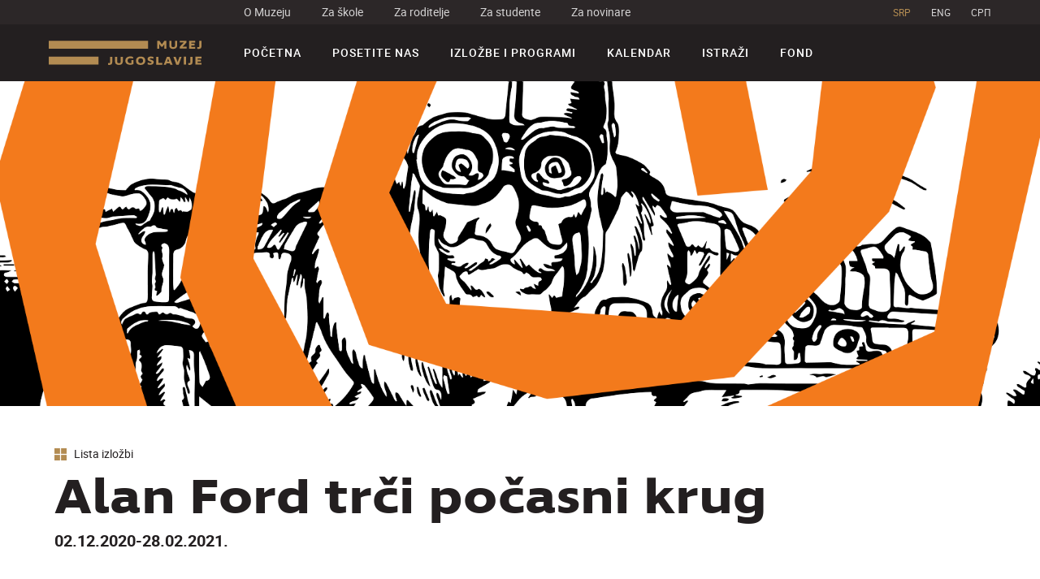

--- FILE ---
content_type: text/html; charset=UTF-8
request_url: https://muzej-jugoslavije.org/exhibition/alan-ford-trci-pocasni-krug/?fbclid=IwAR1hnozcJkZKwW51Sp2sjH-Qbgbdvm-1DdkfgPZvwGfx-l2wmyzvuFYZdJI
body_size: 9567
content:
<!DOCTYPE html>
<html dir="ltr">

<script>
    var baseUrl = "https://muzej-jugoslavije.org/";
    var arow_prev = '<div class="slick-prev"><svg class="icon icon-arow_one"><use xlink:href="https://muzej-jugoslavije.org/wp-content/themes/mij/static/icomoon/symbol-defs.svg#icon-arow_one"></use></svg></div>';
    var arow_next = '<div class="slick-next"><svg class="icon icon-arow_one"><use xlink:href="https://muzej-jugoslavije.org/wp-content/themes/mij/static/icomoon/symbol-defs.svg#icon-arow_one"></use></svg></div>';

    var arow_prev_month = '<div data-js="prev_month" data-month="11 2025" data-proba="1" class="slick-prev"><svg class="icon icon-arow_one"><use xlink:href="https://muzej-jugoslavije.org/wp-content/themes/mij/static/icomoon/symbol-defs.svg#icon-arow_one"></use></svg></div>';
    var arow_next_month = '<div data-js="next_month" data-month="01 2026"  class="slick-next"><svg class="icon icon-arow_one"><use xlink:href="https://muzej-jugoslavije.org/wp-content/themes/mij/static/icomoon/symbol-defs.svg#icon-arow_one"></use></svg></div>';

    var arow_prev_date = '<div class="slick-prev"><svg class="icon icon-arow_one"><use xlink:href="https://muzej-jugoslavije.org/wp-content/themes/mij/static/icomoon/symbol-defs.svg#icon-arow_one"></use></svg></div>';
    var arow_next_date = '<div class="slick-next"><svg class="icon icon-arow_one"><use xlink:href="https://muzej-jugoslavije.org/wp-content/themes/mij/static/icomoon/symbol-defs.svg#icon-arow_one"></use></svg></div>';

    var arrow_prev_slick_left = '<div class="slick-prev"><div><svg class="icon icon-left-arrow"><use xlink:href="static/icomoon/symbol-defs.svg#icon-left-arrow"></use></svg> <span class="arrow-text" data-js="arrow-text-1"></span></div></div>';
    var arrow_prev_slick_right = '<div class="slick-next"><div><span class="arrow-text" data-js="arrow-text-2"></span> <svg class="icon icon-arrow-pointing-to-right"><use xlink:href="static/icomoon/symbol-defs.svg#icon-arrow-pointing-to-right"></use></svg></div></div>';
    var getLangCode = 'sr';

    var activeRoom = '0';
    var activeFloor = '0';

</script>

<head>
    <meta charset="utf-8">
    <title>Muzej Jugoslavije</title>
    <meta name="author" content="Degordian (http://www.degordian.com)">
    <meta name="viewport" content="width=device-width, initial-scale=1">
    <meta http-equiv="X-UA-Compatible" content="IE=edge">

    <link rel="shortcut icon" href="https://muzej-jugoslavije.org/wp-content/themes/mij/static/favicon/favicon16x16.ico"/>

    <!-- Global Site Tag (gtag.js) - Google Analytics -->
    <script async src="https://www.googletagmanager.com/gtag/js?id=UA-37190609-3"></script>
    <script>
        window.dataLayer = window.dataLayer || [];
        function gtag() {
            dataLayer.push(arguments)
        };
        gtag('js', new Date());
        gtag('config', 'UA-37190609-3');
    </script>

    <meta name='robots' content='index, follow, max-image-preview:large, max-snippet:-1, max-video-preview:-1' />
<link rel="alternate" hreflang="sr-rs" href="https://muzej-jugoslavije.org/exhibition/alan-ford-trci-pocasni-krug/" />
<link rel="alternate" hreflang="en-us" href="https://muzej-jugoslavije.org/en/exhibition/alan-ford-trci-pocasni-krug/" />
<link rel="alternate" hreflang="rs" href="https://muzej-jugoslavije.org/rs/exhibition/alan-ford-trci-pocasni-krug/" />
<link rel="alternate" hreflang="x-default" href="https://muzej-jugoslavije.org/exhibition/alan-ford-trci-pocasni-krug/" />

	<!-- This site is optimized with the Yoast SEO plugin v22.8 - https://yoast.com/wordpress/plugins/seo/ -->
	<link rel="canonical" href="https://muzej-jugoslavije.org/exhibition/alan-ford-trci-pocasni-krug/" />
	<meta property="og:locale" content="sr_RS" />
	<meta property="og:type" content="article" />
	<meta property="og:title" content="Alan Ford trči počasni krug - Muzej Jugoslavije" />
	<meta property="og:description" content="U Muzeju Jugoslavije od 2. decembra biće otvorena gostujuća izložba „Alan Ford trči počasni krug”, koja je bila jedan od najposećenijih slovenačkih kulturnih događaja u 2019. godini." />
	<meta property="og:url" content="https://muzej-jugoslavije.org/exhibition/alan-ford-trci-pocasni-krug/" />
	<meta property="og:site_name" content="Muzej Jugoslavije" />
	<meta property="article:modified_time" content="2021-02-17T13:51:51+00:00" />
	<meta property="og:image" content="https://muzej-jugoslavije.org/wp-content/uploads/2020/11/alan-ford-trci-pocasni-krug-1920x550-02-1.png" />
	<meta property="og:image:width" content="1920" />
	<meta property="og:image:height" content="550" />
	<meta property="og:image:type" content="image/png" />
	<meta name="twitter:card" content="summary_large_image" />
	<meta name="twitter:label1" content="Процењено време читања" />
	<meta name="twitter:data1" content="3 минута" />
	<script type="application/ld+json" class="yoast-schema-graph">{"@context":"https://schema.org","@graph":[{"@type":"WebPage","@id":"https://muzej-jugoslavije.org/exhibition/alan-ford-trci-pocasni-krug/","url":"https://muzej-jugoslavije.org/exhibition/alan-ford-trci-pocasni-krug/","name":"Alan Ford trči počasni krug - Muzej Jugoslavije","isPartOf":{"@id":"https://muzej-jugoslavije.org/#website"},"primaryImageOfPage":{"@id":"https://muzej-jugoslavije.org/exhibition/alan-ford-trci-pocasni-krug/#primaryimage"},"image":{"@id":"https://muzej-jugoslavije.org/exhibition/alan-ford-trci-pocasni-krug/#primaryimage"},"thumbnailUrl":"https://muzej-jugoslavije.org/wp-content/uploads/2020/11/alan-ford-trci-pocasni-krug-1920x550-02-1.png","datePublished":"2020-11-15T13:32:10+00:00","dateModified":"2021-02-17T13:51:51+00:00","breadcrumb":{"@id":"https://muzej-jugoslavije.org/exhibition/alan-ford-trci-pocasni-krug/#breadcrumb"},"inLanguage":"sr-RS","potentialAction":[{"@type":"ReadAction","target":["https://muzej-jugoslavije.org/exhibition/alan-ford-trci-pocasni-krug/"]}]},{"@type":"ImageObject","inLanguage":"sr-RS","@id":"https://muzej-jugoslavije.org/exhibition/alan-ford-trci-pocasni-krug/#primaryimage","url":"https://muzej-jugoslavije.org/wp-content/uploads/2020/11/alan-ford-trci-pocasni-krug-1920x550-02-1.png","contentUrl":"https://muzej-jugoslavije.org/wp-content/uploads/2020/11/alan-ford-trci-pocasni-krug-1920x550-02-1.png","width":1920,"height":550},{"@type":"BreadcrumbList","@id":"https://muzej-jugoslavije.org/exhibition/alan-ford-trci-pocasni-krug/#breadcrumb","itemListElement":[{"@type":"ListItem","position":1,"name":"Home","item":"https://muzej-jugoslavije.org/"},{"@type":"ListItem","position":2,"name":"Exhibitions","item":"https://muzej-jugoslavije.org/exhibition/"},{"@type":"ListItem","position":3,"name":"Alan Ford trči počasni krug"}]},{"@type":"WebSite","@id":"https://muzej-jugoslavije.org/#website","url":"https://muzej-jugoslavije.org/","name":"Muzej Jugoslavije","description":"Just another WordPress site","potentialAction":[{"@type":"SearchAction","target":{"@type":"EntryPoint","urlTemplate":"https://muzej-jugoslavije.org/?s={search_term_string}"},"query-input":"required name=search_term_string"}],"inLanguage":"sr-RS"}]}</script>
	<!-- / Yoast SEO plugin. -->


<link rel='stylesheet' id='wp-block-library-css' href='https://muzej-jugoslavije.org/wp-includes/css/dist/block-library/style.min.css?ver=6.5.7' type='text/css' media='all' />
<style id='classic-theme-styles-inline-css' type='text/css'>
/*! This file is auto-generated */
.wp-block-button__link{color:#fff;background-color:#32373c;border-radius:9999px;box-shadow:none;text-decoration:none;padding:calc(.667em + 2px) calc(1.333em + 2px);font-size:1.125em}.wp-block-file__button{background:#32373c;color:#fff;text-decoration:none}
</style>
<style id='global-styles-inline-css' type='text/css'>
body{--wp--preset--color--black: #000000;--wp--preset--color--cyan-bluish-gray: #abb8c3;--wp--preset--color--white: #ffffff;--wp--preset--color--pale-pink: #f78da7;--wp--preset--color--vivid-red: #cf2e2e;--wp--preset--color--luminous-vivid-orange: #ff6900;--wp--preset--color--luminous-vivid-amber: #fcb900;--wp--preset--color--light-green-cyan: #7bdcb5;--wp--preset--color--vivid-green-cyan: #00d084;--wp--preset--color--pale-cyan-blue: #8ed1fc;--wp--preset--color--vivid-cyan-blue: #0693e3;--wp--preset--color--vivid-purple: #9b51e0;--wp--preset--gradient--vivid-cyan-blue-to-vivid-purple: linear-gradient(135deg,rgba(6,147,227,1) 0%,rgb(155,81,224) 100%);--wp--preset--gradient--light-green-cyan-to-vivid-green-cyan: linear-gradient(135deg,rgb(122,220,180) 0%,rgb(0,208,130) 100%);--wp--preset--gradient--luminous-vivid-amber-to-luminous-vivid-orange: linear-gradient(135deg,rgba(252,185,0,1) 0%,rgba(255,105,0,1) 100%);--wp--preset--gradient--luminous-vivid-orange-to-vivid-red: linear-gradient(135deg,rgba(255,105,0,1) 0%,rgb(207,46,46) 100%);--wp--preset--gradient--very-light-gray-to-cyan-bluish-gray: linear-gradient(135deg,rgb(238,238,238) 0%,rgb(169,184,195) 100%);--wp--preset--gradient--cool-to-warm-spectrum: linear-gradient(135deg,rgb(74,234,220) 0%,rgb(151,120,209) 20%,rgb(207,42,186) 40%,rgb(238,44,130) 60%,rgb(251,105,98) 80%,rgb(254,248,76) 100%);--wp--preset--gradient--blush-light-purple: linear-gradient(135deg,rgb(255,206,236) 0%,rgb(152,150,240) 100%);--wp--preset--gradient--blush-bordeaux: linear-gradient(135deg,rgb(254,205,165) 0%,rgb(254,45,45) 50%,rgb(107,0,62) 100%);--wp--preset--gradient--luminous-dusk: linear-gradient(135deg,rgb(255,203,112) 0%,rgb(199,81,192) 50%,rgb(65,88,208) 100%);--wp--preset--gradient--pale-ocean: linear-gradient(135deg,rgb(255,245,203) 0%,rgb(182,227,212) 50%,rgb(51,167,181) 100%);--wp--preset--gradient--electric-grass: linear-gradient(135deg,rgb(202,248,128) 0%,rgb(113,206,126) 100%);--wp--preset--gradient--midnight: linear-gradient(135deg,rgb(2,3,129) 0%,rgb(40,116,252) 100%);--wp--preset--font-size--small: 13px;--wp--preset--font-size--medium: 20px;--wp--preset--font-size--large: 36px;--wp--preset--font-size--x-large: 42px;--wp--preset--spacing--20: 0.44rem;--wp--preset--spacing--30: 0.67rem;--wp--preset--spacing--40: 1rem;--wp--preset--spacing--50: 1.5rem;--wp--preset--spacing--60: 2.25rem;--wp--preset--spacing--70: 3.38rem;--wp--preset--spacing--80: 5.06rem;--wp--preset--shadow--natural: 6px 6px 9px rgba(0, 0, 0, 0.2);--wp--preset--shadow--deep: 12px 12px 50px rgba(0, 0, 0, 0.4);--wp--preset--shadow--sharp: 6px 6px 0px rgba(0, 0, 0, 0.2);--wp--preset--shadow--outlined: 6px 6px 0px -3px rgba(255, 255, 255, 1), 6px 6px rgba(0, 0, 0, 1);--wp--preset--shadow--crisp: 6px 6px 0px rgba(0, 0, 0, 1);}:where(.is-layout-flex){gap: 0.5em;}:where(.is-layout-grid){gap: 0.5em;}body .is-layout-flex{display: flex;}body .is-layout-flex{flex-wrap: wrap;align-items: center;}body .is-layout-flex > *{margin: 0;}body .is-layout-grid{display: grid;}body .is-layout-grid > *{margin: 0;}:where(.wp-block-columns.is-layout-flex){gap: 2em;}:where(.wp-block-columns.is-layout-grid){gap: 2em;}:where(.wp-block-post-template.is-layout-flex){gap: 1.25em;}:where(.wp-block-post-template.is-layout-grid){gap: 1.25em;}.has-black-color{color: var(--wp--preset--color--black) !important;}.has-cyan-bluish-gray-color{color: var(--wp--preset--color--cyan-bluish-gray) !important;}.has-white-color{color: var(--wp--preset--color--white) !important;}.has-pale-pink-color{color: var(--wp--preset--color--pale-pink) !important;}.has-vivid-red-color{color: var(--wp--preset--color--vivid-red) !important;}.has-luminous-vivid-orange-color{color: var(--wp--preset--color--luminous-vivid-orange) !important;}.has-luminous-vivid-amber-color{color: var(--wp--preset--color--luminous-vivid-amber) !important;}.has-light-green-cyan-color{color: var(--wp--preset--color--light-green-cyan) !important;}.has-vivid-green-cyan-color{color: var(--wp--preset--color--vivid-green-cyan) !important;}.has-pale-cyan-blue-color{color: var(--wp--preset--color--pale-cyan-blue) !important;}.has-vivid-cyan-blue-color{color: var(--wp--preset--color--vivid-cyan-blue) !important;}.has-vivid-purple-color{color: var(--wp--preset--color--vivid-purple) !important;}.has-black-background-color{background-color: var(--wp--preset--color--black) !important;}.has-cyan-bluish-gray-background-color{background-color: var(--wp--preset--color--cyan-bluish-gray) !important;}.has-white-background-color{background-color: var(--wp--preset--color--white) !important;}.has-pale-pink-background-color{background-color: var(--wp--preset--color--pale-pink) !important;}.has-vivid-red-background-color{background-color: var(--wp--preset--color--vivid-red) !important;}.has-luminous-vivid-orange-background-color{background-color: var(--wp--preset--color--luminous-vivid-orange) !important;}.has-luminous-vivid-amber-background-color{background-color: var(--wp--preset--color--luminous-vivid-amber) !important;}.has-light-green-cyan-background-color{background-color: var(--wp--preset--color--light-green-cyan) !important;}.has-vivid-green-cyan-background-color{background-color: var(--wp--preset--color--vivid-green-cyan) !important;}.has-pale-cyan-blue-background-color{background-color: var(--wp--preset--color--pale-cyan-blue) !important;}.has-vivid-cyan-blue-background-color{background-color: var(--wp--preset--color--vivid-cyan-blue) !important;}.has-vivid-purple-background-color{background-color: var(--wp--preset--color--vivid-purple) !important;}.has-black-border-color{border-color: var(--wp--preset--color--black) !important;}.has-cyan-bluish-gray-border-color{border-color: var(--wp--preset--color--cyan-bluish-gray) !important;}.has-white-border-color{border-color: var(--wp--preset--color--white) !important;}.has-pale-pink-border-color{border-color: var(--wp--preset--color--pale-pink) !important;}.has-vivid-red-border-color{border-color: var(--wp--preset--color--vivid-red) !important;}.has-luminous-vivid-orange-border-color{border-color: var(--wp--preset--color--luminous-vivid-orange) !important;}.has-luminous-vivid-amber-border-color{border-color: var(--wp--preset--color--luminous-vivid-amber) !important;}.has-light-green-cyan-border-color{border-color: var(--wp--preset--color--light-green-cyan) !important;}.has-vivid-green-cyan-border-color{border-color: var(--wp--preset--color--vivid-green-cyan) !important;}.has-pale-cyan-blue-border-color{border-color: var(--wp--preset--color--pale-cyan-blue) !important;}.has-vivid-cyan-blue-border-color{border-color: var(--wp--preset--color--vivid-cyan-blue) !important;}.has-vivid-purple-border-color{border-color: var(--wp--preset--color--vivid-purple) !important;}.has-vivid-cyan-blue-to-vivid-purple-gradient-background{background: var(--wp--preset--gradient--vivid-cyan-blue-to-vivid-purple) !important;}.has-light-green-cyan-to-vivid-green-cyan-gradient-background{background: var(--wp--preset--gradient--light-green-cyan-to-vivid-green-cyan) !important;}.has-luminous-vivid-amber-to-luminous-vivid-orange-gradient-background{background: var(--wp--preset--gradient--luminous-vivid-amber-to-luminous-vivid-orange) !important;}.has-luminous-vivid-orange-to-vivid-red-gradient-background{background: var(--wp--preset--gradient--luminous-vivid-orange-to-vivid-red) !important;}.has-very-light-gray-to-cyan-bluish-gray-gradient-background{background: var(--wp--preset--gradient--very-light-gray-to-cyan-bluish-gray) !important;}.has-cool-to-warm-spectrum-gradient-background{background: var(--wp--preset--gradient--cool-to-warm-spectrum) !important;}.has-blush-light-purple-gradient-background{background: var(--wp--preset--gradient--blush-light-purple) !important;}.has-blush-bordeaux-gradient-background{background: var(--wp--preset--gradient--blush-bordeaux) !important;}.has-luminous-dusk-gradient-background{background: var(--wp--preset--gradient--luminous-dusk) !important;}.has-pale-ocean-gradient-background{background: var(--wp--preset--gradient--pale-ocean) !important;}.has-electric-grass-gradient-background{background: var(--wp--preset--gradient--electric-grass) !important;}.has-midnight-gradient-background{background: var(--wp--preset--gradient--midnight) !important;}.has-small-font-size{font-size: var(--wp--preset--font-size--small) !important;}.has-medium-font-size{font-size: var(--wp--preset--font-size--medium) !important;}.has-large-font-size{font-size: var(--wp--preset--font-size--large) !important;}.has-x-large-font-size{font-size: var(--wp--preset--font-size--x-large) !important;}
.wp-block-navigation a:where(:not(.wp-element-button)){color: inherit;}
:where(.wp-block-post-template.is-layout-flex){gap: 1.25em;}:where(.wp-block-post-template.is-layout-grid){gap: 1.25em;}
:where(.wp-block-columns.is-layout-flex){gap: 2em;}:where(.wp-block-columns.is-layout-grid){gap: 2em;}
.wp-block-pullquote{font-size: 1.5em;line-height: 1.6;}
</style>
<link rel='stylesheet' id='wpml-legacy-horizontal-list-0-css' href='https://muzej-jugoslavije.org/wp-content/plugins/sitepress-multilingual-cms/templates/language-switchers/legacy-list-horizontal/style.min.css?ver=1' type='text/css' media='all' />
<link rel='stylesheet' id='Style-css' href='https://muzej-jugoslavije.org/wp-content/themes/mij/static/dist/style.min.css?ver=2.7' type='text/css' media='all' />
<script type="text/javascript" id="wpml-cookie-js-extra">
/* <![CDATA[ */
var wpml_cookies = {"wp-wpml_current_language":{"value":"sr","expires":1,"path":"\/"}};
var wpml_cookies = {"wp-wpml_current_language":{"value":"sr","expires":1,"path":"\/"}};
/* ]]> */
</script>
<script type="text/javascript" src="https://muzej-jugoslavije.org/wp-content/plugins/sitepress-multilingual-cms/res/js/cookies/language-cookie.js?ver=4.6.11" id="wpml-cookie-js" defer="defer" data-wp-strategy="defer"></script>
<link rel="https://api.w.org/" href="https://muzej-jugoslavije.org/wp-json/" /><link rel="EditURI" type="application/rsd+xml" title="RSD" href="https://muzej-jugoslavije.org/xmlrpc.php?rsd" />
<link rel='shortlink' href='https://muzej-jugoslavije.org/?p=11281' />
<link rel="alternate" type="application/json+oembed" href="https://muzej-jugoslavije.org/wp-json/oembed/1.0/embed?url=https%3A%2F%2Fmuzej-jugoslavije.org%2Fexhibition%2Falan-ford-trci-pocasni-krug%2F" />
<link rel="alternate" type="text/xml+oembed" href="https://muzej-jugoslavije.org/wp-json/oembed/1.0/embed?url=https%3A%2F%2Fmuzej-jugoslavije.org%2Fexhibition%2Falan-ford-trci-pocasni-krug%2F&#038;format=xml" />
<meta name="generator" content="WPML ver:4.6.11 stt:67,1,51;" />
<link rel="icon" href="https://muzej-jugoslavije.org/wp-content/uploads/2017/10/cropped-favicon32x32-65x65.png" sizes="32x32" />
<link rel="icon" href="https://muzej-jugoslavije.org/wp-content/uploads/2017/10/cropped-favicon32x32-200x200.png" sizes="192x192" />
<link rel="apple-touch-icon" href="https://muzej-jugoslavije.org/wp-content/uploads/2017/10/cropped-favicon32x32-200x200.png" />
<meta name="msapplication-TileImage" content="https://muzej-jugoslavije.org/wp-content/uploads/2017/10/cropped-favicon32x32-287x287.png" />
</head><body>
<header class="header">
    <!--Header top-->
    <div class="header__top">
        <ul class="header__quick-links">
                        <li class=""><a
                        href="https://muzej-jugoslavije.org/o-nama/">O Muzeju</a></li>
                        <li class=""><a
                        href="https://muzej-jugoslavije.org/za-skole/">Za škole</a></li>
                        <li class=""><a
                        href="https://muzej-jugoslavije.org/za-roditelje/">Za roditelje</a></li>
                        <li class=""><a
                        href="https://muzej-jugoslavije.org/za-studente/">Za studente</a></li>
                        <li class=""><a
                        href="https://muzej-jugoslavije.org/za-novinare/">Za novinare</a></li>
                    </ul>

        <ul class="header__quick-links header__quick-links--lang">
                            <li class="is-active">
                    <a href="https://muzej-jugoslavije.org/exhibition/alan-ford-trci-pocasni-krug/">SRP</a>
                </li>
                            <li class="">
                    <a href="https://muzej-jugoslavije.org/en/exhibition/alan-ford-trci-pocasni-krug/">ENG</a>
                </li>
                            <li class="">
                    <a href="https://muzej-jugoslavije.org/rs/exhibition/alan-ford-trci-pocasni-krug/">CPП</a>
                </li>
                    </ul>

    </div>
    <!--/Header top-->

    <!--Header bottom-->
    <div class="header__bottom">
        <div class="header__logo">
            <a href="https://muzej-jugoslavije.org">

                
                <img src="https://muzej-jugoslavije.org/wp-content/themes/mij/static/img/logo-latinica.svg" data-js="logo" alt="Muzej Jugoslavije">
            </a>
        </div>
        <nav class="header__menu">

            <ul class="header__quick-links header__quick-links--lang header__quick-links--lang--menu">
                                    <li class="is-active">
                        <a href="https://muzej-jugoslavije.org/exhibition/alan-ford-trci-pocasni-krug/">SRP</a>
                    </li>
                                    <li class="">
                        <a href="https://muzej-jugoslavije.org/en/exhibition/alan-ford-trci-pocasni-krug/">ENG</a>
                    </li>
                                    <li class="">
                        <a href="https://muzej-jugoslavije.org/rs/exhibition/alan-ford-trci-pocasni-krug/">CPП</a>
                    </li>
                            </ul>

            <ul class="header__menu-list">
                            <li class="header__menu-list-item "><a
                        href="https://muzej-jugoslavije.org/">Početna</a></li>
                        <li class="header__menu-list-item "><a
                        href="https://muzej-jugoslavije.org/posetite-nas/">Posetite nas</a></li>
                        <li class="header__menu-list-item "><a
                        href="https://muzej-jugoslavije.org/izlozbe-i-programi/">Izložbe i programi</a></li>
                        <li class="header__menu-list-item "><a
                        href="https://muzej-jugoslavije.org/kalendar/">Kalendar</a></li>
                        <li class="header__menu-list-item "><a
                        href="https://muzej-jugoslavije.org/istrazi/">Istraži</a></li>
                        <li class="header__menu-list-item "><a
                        href="https://muzej-jugoslavije.org/fond/">Fond</a></li>
                        </ul>
            <ul class="header__quick-links header__quick-links--menu">
                            <li class=""><a
                        href="https://muzej-jugoslavije.org/o-nama/">O Muzeju</a></li>
                        <li class=""><a
                        href="https://muzej-jugoslavije.org/za-skole/">Za škole</a></li>
                        <li class=""><a
                        href="https://muzej-jugoslavije.org/za-roditelje/">Za roditelje</a></li>
                        <li class=""><a
                        href="https://muzej-jugoslavije.org/za-studente/">Za studente</a></li>
                        <li class=""><a
                        href="https://muzej-jugoslavije.org/za-novinare/">Za novinare</a></li>
                        </ul>
        </nav>
        <div class="header__menu-trigger" data-status="off" data-js="mobile-menu-trigger" data-target=".header__menu">
            <i></i>
            <i></i>
            <i></i>
            <i></i>
        </div>
    </div>
    <!--/Header bottom-->
</header>
<main class="main__wrapper"><section class="section cover" style="background: url('https://muzej-jugoslavije.org/wp-content/uploads/2020/11/alan-ford-trci-pocasni-krug-1920x550-02-1-1920x550.png') no-repeat center center; background-size: cover;">

</section>
    <section class="section program-details program-details--workshop">
        <div class="container container--middle">
            <div class="inner">

                <a href="https://muzej-jugoslavije.org/lista-izlozbi/"
                   class="materials__all materials__all--bottom-space">
                    <svg class="icon icon-four-square">
                        <use xlink:href="https://muzej-jugoslavije.org/wp-content/themes/mij/static/icomoon/symbol-defs.svg#icon-four-square"></use>
                    </svg>
                    Lista izložbi                </a>


                <div class="program-details__title">
                    <h1>Alan Ford trči počasni krug</h1>

                                            <p>02.12.2020-28.02.2021.</p>
                        
                </div>

                <div class="program-details__location">


                                                <a data-js="map-info"
                               href="https://muzej-jugoslavije.org/posetite-nas/?building=0&room=3#map"
                               class="title">
                                <p>
                                    Muzej 25. maj - Izložbeni prostor desno                                </p>
                            </a>
                            
                </div>

                <div class="program-details__info">
                    <p>
                        <p><strong>U Muzeju Jugoslavije od 2. decembra biće otvorena gostujuća izložba „Alan Ford trči počasni krug”, koja je bila </strong><strong>jedan od najposećenijih slovenačkih kulturnih događaja u 2019. godini. Biće prikazane 152 originalne table iz ranog perioda (1969–1975), kada je na izradi stripa radio prepoznatljivi italijanski autorski dvojac Magnus-Bunker, kao i tri naslovna crteža Paola Pifarerija. Pomenutom izložbom, kao i brojnim redovnim programima Muzej Jugoslavije će u periodu od 28. novembra do 2. decembra obeležiti ovogodišnji Dan Muzeja.</strong></p>
<p>Prvi broj „Alana Forda” izašao je u maju 1969. godine. Osmislili su ga Lučano Seki – Maks Bunker, kao scenarista, i crtač Roberto Raviola Magnus. Već godinu dana kasnije ovaj satirični strip je zbog upečatljivih crteža, duhovitih dijaloga i spretne ironije, kao i izuzetnog prevoda Nenada Briksija, pridobio naklonost publike širom Jugoslavije.</p>
<p>„Strip je ismevao sve korumpirane, nesposobne i izmanipulisane ljude na svetu. Nikoga nije poštedeo. Obradio je lepe i ružne, bogate i siromašne, poštene i lopove. Događaji u stripu su apsurdni, iznenađujući, duhoviti i apsolutno politički nekorektni. Neki citati postali su deo svakodnevnog govora, pa njegov uticaj možemo prepoznati i u muzici („Prljavo kazalište”), i na filmu („Maratonci trče počasni krug”, „Ko to tamo peva”, „Smogovci”).</p>
<p>Danas je strip jednako zanimljiv usled aktuelne društveno-političke situacije, pa ga mnogi doživljavaju gotovo proročki”, objašnjava autor izložbe, Rok Glavan.</p>
<p>Izložbu organizuju Muzej Jugoslavije i Institut za kulturu i obrazovanje iz Ljubljane, u saradnji sa Nacionalnom galerijom Slovenije, Italijanskim institutom za kulturu u Beogradu i Jugoslovenskom kinotekom.</p>
<p>Stručni saradnici na izložbi su dr Andrej Smrekar i Samo Pureber, kao i Lazar Džamić, autor „Cvjećarnice u Kući cveća”, popularne studije o fenomenu jugoslovenskog uspeha stripa „Alan Ford”. Dizajn originalne postavke radio je Ranko Novak, dok su za adaptaciju beogradske izložbe zaduženi Marica Bucek i Dejan Todorović.</p>
<p>„Alan Ford je jedan od vrlo retkih primera kako se strani kulturni artefakt ‛primi՚ u novoj stredini i, štaviše, postane neodvojivi deo kulturne baštine zemlje primaoca; kulturni ekvivalent voćnog kalemljenja. Istina je da je „Alan Ford” u bivšoj Jugoslaviji postao popularniji i značajniji nego u rodnoj Italiji, dok je u svim ostalim zemljama, gde je prevod pokušan, ugašen nakon samo nekoliko izdanja. Nikada, na primer, nije preveden na engleski.</p>
<p>Po mom mišljenju, postoji nekoliko razloga, koje sam u detalje obradio u knjizi. Prvi i najveći je da je naš prirodni oblik mentalnog i društvenog funkcionisanja „nadrealna” farsa – ni kapitalizam, ni socijalizam, nego „nadrealizam”. Zato je strip rezonovao toliko jako. Pored toga, Alan Ford je modernizovana verzija komedije del arte, stare i arhetipske umetničke forme koja je u mnogome oblikovala modernu kulturu masovnih medija. Konačno, nekoliko drugih razloga, od društvene satire, kao jake umetničke forme nekadašnjih komunističkih zemalja, preko načina na koji je hrvatski jezik percipiran u ostatku bivše Jugoslavije, do preovlađujućeg kulta diletantskog amaterizma u našim društvima”, navodi Lazar Džamić povodom otvaranja beogradske izložbe.</p>
<p>U okviru izložbe biće prikazana i retka izdanja stripa „Alan Ford” iz kolekcije Marijana Matića, Vladimira Jakovljevića i Marija Reljanovića.</p>
<p>Realizaciju izložbe pomogli su Erste banka i S-Leasing, Vip mobile, Montprojekt, Traco invest, Triglav osiguranje i Soko inženjering.</p>
<p>U okviru izložbe „Alan Ford trči počasni krug” održaće se i prateći programi, a izložba će biti otvorena do 28. februara 2021. godine.</p>
<p><img fetchpriority="high" decoding="async" class="alignnone wp-image-11309 size-full" src="https://muzej-jugoslavije.org/wp-content/uploads/2020/11/720px-sponzoriaf.jpg" alt="" width="720" height="353" /></p>
<p>&nbsp;</p>
                    </p>

                                    </div>

                                        <div class="program-details__quick-info">
                            <ul class="program-details__quick-info-links">
                                <li>
                                    <a href="https://muzej-jugoslavije.org/program/prateci-filmski-program-izlozbe-alan-ford-trci-pocasni-krug/">
                                        Prateći filmski program izložbe „Alan Ford trči počasni krug”                                    </a>
                                </li>
                            </ul>
                        </div>
                                                <div class="program-details__quick-info">
                            <ul class="program-details__quick-info-links">
                                <li>
                                    <a href="https://muzej-jugoslavije.org/program/anatomija-alana-forda-strip-o-yu-ili-yu-u-stripu/">
                                        Anatomija Alana Forda: strip o YU ili YU u stripu?                                    </a>
                                </li>
                            </ul>
                        </div>
                                                <div class="program-details__quick-info">
                            <ul class="program-details__quick-info-links">
                                <li>
                                    <a href="https://muzej-jugoslavije.org/program/vodjenje-kroz-izlozbu-alan-ford-trci-pocasni-krug/">
                                        Vođenje kroz izložbu "Alan Ford trči počasni krug"                                    </a>
                                </li>
                            </ul>
                        </div>
                                                <div class="program-details__quick-info">
                            <ul class="program-details__quick-info-links">
                                <li>
                                    <a href="https://muzej-jugoslavije.org/program/autorsko-vodjenje-kroz-izlozbu-alan-ford-trci-pocasni-krug/">
                                        Autorska vođenja kroz izložbu „Alan Ford trči počasni krug”                                    </a>
                                </li>
                            </ul>
                        </div>
                                    </div>
        </div>
    </section>


<section class="news">

    
            <a href="https://muzej-jugoslavije.org/%d0%bf%d0%be%d0%b2%d0%be%d0%b4%d0%be%d0%bc-25-%d0%b3%d0%be%d0%b4%d0%b8%d0%bd%d0%b0-%d0%bc%d1%83%d0%b7%d0%b5%d1%98%d0%b0-%d1%98%d1%83%d0%b3%d0%be%d1%81%d0%bb%d0%b0%d0%b2%d0%b8%d1%98%d0%b5/" class="news__item image-overlay">
                <figure class="media__wrapper">
                    <img src="https://muzej-jugoslavije.org/wp-content/uploads/2021/12/d184d0bed182d0be-d180d0b5d199d0b0-d0b8d0b2d0b0d0bdd0b8d19b-396x264.jpg" alt=""/>
                </figure>
                <div class="news__body-inner">
                    <h3>Povodom 25 godina Muzeja Jugoslavije</h3>
                    <p></p>
                </div>
            </a>

            
            <a href="https://muzej-jugoslavije.org/predistorija-osnova-za-razumevanje-muzeja-jugoslavije/" class="news__item image-overlay">
                <figure class="media__wrapper">
                    <img src="https://muzej-jugoslavije.org/wp-content/uploads/2017/04/slika-1originalno-resenje-mihaila-jankovica-iz-1962-396x264.jpg" alt=""/>
                </figure>
                <div class="news__body-inner">
                    <h3>Predistorija: Osnova za razumevanje Muzeja Jugoslavije</h3>
                    <p>Na oblikovanje evropskog tipa muzeja uticale su brojne prakse i koncepti sakupljanja, čuvanja i upotrebe predmeta.</p>
                </div>
            </a>

            
            <a href="https://muzej-jugoslavije.org/exhibition/laboratorija-muzeja-jugoslavije/" class="news__item image-overlay">
                <figure class="media__wrapper">
                    <img src="https://muzej-jugoslavije.org/wp-content/uploads/2017/10/acs_9711-1-396x264.jpg" alt=""/>
                </figure>
                <div class="news__body-inner">
                    <h3>Muzejska laboratorija</h3>
                    <p>Otvoreno istraživanje i preispitivanje jugoslovenskog nasleđa</p>
                </div>
            </a>

            
            <a href="https://muzej-jugoslavije.org/muzej-jugoslavije-te-poziva-ostaniumuzeyu/" class="news__item image-overlay">
                <figure class="media__wrapper">
                    <img src="https://muzej-jugoslavije.org/wp-content/uploads/2020/03/2019okt_muzej25maj_2048px_foto-nemanja-knezevic-396x264.jpg" alt=""/>
                </figure>
                <div class="news__body-inner">
                    <h3>Muzej Jugoslavije te poziva #OSTANIUMUZEYU</h3>
                    <p></p>
                </div>
            </a>

            </section></main>
<footer class="footer">
    <!--Footer col 1-->
    <div class="footer__col footer__col--col-1">
        <div class="left-col">
            <!--Logo-->
            <a href="https://muzej-jugoslavije.org" class="footer__logo">


                
                <img src="https://muzej-jugoslavije.org/wp-content/uploads/2017/09/logo_milat-1-188x33.png" data-js="logo" alt="Muzej Jugoslavije">
            </a>

            <!--Quick info-->
            <p class="footer__quick-info">
                Muzej Jugoslavije<br />
Mihaila Mike Jankovića 6<br />
11040 Beograd, Srbija<br />
Utorak - Nedelja 10:00-18:00 <br />
            </p>
        </div>
        <div class="right-col">
            <!--Social links-->
            <ul class="social-links social-links--footer">
                <li>
    <a target="_blank" href="https://www.facebook.com/profile.php?id=36153974796">
        <svg class="icon icon-facebook">
            <use xlink:href="https://muzej-jugoslavije.org/wp-content/themes/mij/static/icomoon/symbol-defs.svg#icon-facebook"></use>
        </svg>
    </a>
</li>
<li>
    <a target="_blank" href="https://twitter.com/muzejyu?lang=en">
        <svg class="icon icon-twitter">
            <use xlink:href="https://muzej-jugoslavije.org/wp-content/themes/mij/static/icomoon/symbol-defs.svg#icon-twitter"></use>
        </svg>
    </a>
</li>
<li>
    <a target="_blank" href="https://www.instagram.com/muzej_jugoslavije/">
        <svg class="icon icon-instagram">
            <use xlink:href="https://muzej-jugoslavije.org/wp-content/themes/mij/static/icomoon/symbol-defs.svg#icon-instagram"></use>
        </svg>
    </a>
</li>            </ul>

            <!--Contact info-->
            <ul class="footer__contact-info">
                <li>
                    <a href="/cdn-cgi/l/email-protection#80e9eee6efc0ede9eaaef2f3"><span class="__cf_email__" data-cfemail="83eaede5ecc3eeeae9adf1f0">[email&#160;protected]</span></a>
                </li>
                <li>
                    <a href="tel:+381 11 3671 485">+381 11 3671 485</a>
                </li>
            </ul>
        </div>
    </div>
    <!--Footer col 1-->

    <!--Footer col 2-->
    <div class="footer__col footer__col--col-2">
        <!--Quick links-->
        <ul class="footer__quick-links">
                        <li class=""><a
                        href="https://muzej-jugoslavije.org/">Početna</a></li>
                        <li class=""><a
                        href="https://muzej-jugoslavije.org/posetite-nas/">Posetite nas</a></li>
                        <li class=""><a
                        href="https://muzej-jugoslavije.org/izlozbe-i-programi/">Izložbe i programi</a></li>
                        <li class=""><a
                        href="https://muzej-jugoslavije.org/kalendar/">Kalendar</a></li>
                        <li class=""><a
                        href="https://muzej-jugoslavije.org/istrazi/">Istraži</a></li>
                        <li class=""><a
                        href="https://muzej-jugoslavije.org/fond/">Fond</a></li>
                    </ul>

        <!--Quick links-->
        <ul class="footer__quick-links footer__quick-links--small-font">
                        <li class=""><a
                        href="https://muzej-jugoslavije.org/o-nama/">O Muzeju</a></li>
                        <li class=""><a
                        href="https://muzej-jugoslavije.org/za-skole/">Za škole</a></li>
                        <li class=""><a
                        href="https://muzej-jugoslavije.org/za-roditelje/">Za roditelje</a></li>
                        <li class=""><a
                        href="https://muzej-jugoslavije.org/za-studente/">Za studente</a></li>
                        <li class=""><a
                        href="https://muzej-jugoslavije.org/za-novinare/">Za novinare</a></li>
                        <li class=""><a
                        href="https://muzej-jugoslavije.org/dokumenta-za-preuzimanje/">Dokumenta za preuzimanje</a></li>
                    </ul>


        <!--Quick links-->
        <ul class="footer__quick-links footer__quick-links--small-font">
                        <li class=""><a
                        href="https://muzej-jugoslavije.org/lista-izlozbi/">Izložbe</a></li>
                        <li class=""><a
                        href="https://muzej-jugoslavije.org/lista-eksponata/">Lista Eksponata</a></li>
                        <li class=""><a
                        href="https://muzej-jugoslavije.org/lista-programa/">Lista Programa</a></li>
                    </ul>


    </div>
    <!--Footer col 2-->

    <div class="footer__col footer__col--col-3">

        <h4>NEWSLETTER</h4>
<div class="footer__newsletter-form">

    <div role="form" class="wpcf7" id="wpcf7-f800-p11281-o1" lang="en-US" dir="ltr">
<div class="screen-reader-response" role="alert" aria-live="polite"></div>
<form action="/exhibition/alan-ford-trci-pocasni-krug/?fbclid=IwAR1hnozcJkZKwW51Sp2sjH-Qbgbdvm-1DdkfgPZvwGfx-l2wmyzvuFYZdJI#wpcf7-f800-p11281-o1" method="post" class="wpcf7-form init" novalidate="novalidate">
<div style="display: none;">
<input type="hidden" name="_wpcf7" value="800" />
<input type="hidden" name="_wpcf7_version" value="5.2.1" />
<input type="hidden" name="_wpcf7_locale" value="en_US" />
<input type="hidden" name="_wpcf7_unit_tag" value="wpcf7-f800-p11281-o1" />
<input type="hidden" name="_wpcf7_container_post" value="11281" />
<input type="hidden" name="_wpcf7_posted_data_hash" value="" />
</div>
<p><span class="wpcf7-form-control-wrap your-email"><input type="email" name="your-email" value="" size="40" class="wpcf7-form-control wpcf7-text wpcf7-email wpcf7-validates-as-required wpcf7-validates-as-email footer__newsletter-input" aria-required="true" aria-invalid="false" placeholder="Unesite svoju email adresu" /></span><br />
        <!-- FIELDSET -->

        <button type="submit" class="footer__newsletter-cta">
            <svg class="icon icon-arow_one">
                <use xlink:href="https://muzej-jugoslavije.org/wp-content/themes/mij/static/icomoon/symbol-defs.svg#icon-arow_one">
                </use>
            </svg>
        </button>
        <!-- //FIELDSET -->
        </p>
<div class="wpcf7-response-output" role="alert" aria-hidden="true"></div></form></div>
</div>        <div class="footer__made-by">
            <a href="http://www.degordian.com/" target="_blank">Made with passion by                <span>Degordian</span></a>
        </div>

        <!--Social links-->
        <ul class="social-links social-links--footer-mobile">
            <li>
    <a target="_blank" href="https://www.facebook.com/profile.php?id=36153974796">
        <svg class="icon icon-facebook">
            <use xlink:href="https://muzej-jugoslavije.org/wp-content/themes/mij/static/icomoon/symbol-defs.svg#icon-facebook"></use>
        </svg>
    </a>
</li>
<li>
    <a target="_blank" href="https://twitter.com/muzejyu?lang=en">
        <svg class="icon icon-twitter">
            <use xlink:href="https://muzej-jugoslavije.org/wp-content/themes/mij/static/icomoon/symbol-defs.svg#icon-twitter"></use>
        </svg>
    </a>
</li>
<li>
    <a target="_blank" href="https://www.instagram.com/muzej_jugoslavije/">
        <svg class="icon icon-instagram">
            <use xlink:href="https://muzej-jugoslavije.org/wp-content/themes/mij/static/icomoon/symbol-defs.svg#icon-instagram"></use>
        </svg>
    </a>
</li>        </ul>
    </div>


</footer><script data-cfasync="false" src="/cdn-cgi/scripts/5c5dd728/cloudflare-static/email-decode.min.js"></script><script type="text/javascript" src="https://muzej-jugoslavije.org/wp-content/themes/mij/static/dist/js.min.js?ver=2.4" id="js-handle-js"></script>

<script defer src="https://static.cloudflareinsights.com/beacon.min.js/vcd15cbe7772f49c399c6a5babf22c1241717689176015" integrity="sha512-ZpsOmlRQV6y907TI0dKBHq9Md29nnaEIPlkf84rnaERnq6zvWvPUqr2ft8M1aS28oN72PdrCzSjY4U6VaAw1EQ==" data-cf-beacon='{"version":"2024.11.0","token":"d99ef5bcfa4e424eb006d50cbde895ce","r":1,"server_timing":{"name":{"cfCacheStatus":true,"cfEdge":true,"cfExtPri":true,"cfL4":true,"cfOrigin":true,"cfSpeedBrain":true},"location_startswith":null}}' crossorigin="anonymous"></script>
</body>
</html>


--- FILE ---
content_type: text/css
request_url: https://muzej-jugoslavije.org/wp-content/themes/mij/static/dist/style.min.css?ver=2.7
body_size: 28646
content:
html{font-family:sans-serif;-ms-text-size-adjust:100%;-webkit-text-size-adjust:100%}body{margin:0}article,aside,details,figcaption,figure,footer,header,main,menu,nav,section,summary{display:block}audio,canvas,progress,video{display:inline-block}audio:not([controls]){display:none;height:0}progress{vertical-align:baseline}[hidden],template{display:none}a{background-color:transparent}a:active,a:hover{outline-width:0}abbr[title]{border-bottom:none;text-decoration:underline;text-decoration:underline dotted}b,strong{font-weight:inherit;font-weight:bolder}dfn{font-style:italic}h1{font-size:2em;margin:.67em 0}mark{background-color:#ff0;color:#000}small{font-size:80%}sub,sup{font-size:75%;line-height:0;position:relative;vertical-align:baseline}sub{bottom:-.25em}sup{top:-.5em}img{border-style:none}svg:not(:root){overflow:hidden}code,kbd,pre,samp{font-family:monospace,monospace;font-size:1em}figure{margin:1em 40px}hr{box-sizing:content-box;height:0;overflow:visible}button,input,select,textarea{font:inherit}optgroup{font-weight:700}button,input,select{overflow:visible}button,input,select,textarea{margin:0}button,select{text-transform:none}[type=button],[type=reset],[type=submit],button{cursor:pointer}[disabled]{cursor:default}[type=reset],[type=submit],button,html [type=button]{-webkit-appearance:button}button::-moz-focus-inner,input::-moz-focus-inner{border:0;padding:0}button:-moz-focusring,input:-moz-focusring{outline:1px dotted ButtonText}fieldset{border:1px solid silver;margin:0 2px;padding:.35em .625em .75em}legend{box-sizing:border-box;color:inherit;display:table;max-width:100%;padding:0;white-space:normal}textarea{overflow:auto}[type=checkbox],[type=radio]{box-sizing:border-box;padding:0}[type=number]::-webkit-inner-spin-button,[type=number]::-webkit-outer-spin-button{height:auto}[type=search]{-webkit-appearance:textfield}[type=search]::-webkit-search-cancel-button,[type=search]::-webkit-search-decoration{-webkit-appearance:none}*,:after,:before{box-sizing:border-box}::selection{background-color:#000;color:#fff;text-shadow:none}::-webkit-selection{background-color:#000;color:#fff;text-shadow:none}img::selection{background:transparent}.h1,.h2,.h3,.h4,.h5,.h6,h1,h2,h3,h4,h5,h6{font-family:inherit;color:inherit;line-height:1.25;margin:0 0 15px;padding:0;font-weight:400}.h1,h1{font-size:3.6em}.h2,h2{font-size:3.1em}.h3,h3{font-size:2.6em}.h4,h4{font-size:2.35em}.h5,h5{font-size:1.85em}.h6,h6{font-size:1em}.small,small{font-size:.7em}a.link{text-decoration:none}a.link:hover{text-decoration:underline}p{margin:0 0 15px}hr{border-bottom:1px solid #333;border-left:none;border-right:none;border-top:none;margin:1.5em 0;clear:both}ol.list-inline,ul.list-inline{list-style:none;margin:0;padding:0}ol.list-inline li,ul.list-inline li{display:inline-block}em{font-style:italic}strong{font-weight:700}abbr[title]{border-bottom:1px dotted}abbr,acronym{cursor:help}code,tt{font-size:.75em}code,pre,tt{font-family:Consolas,Monaco,Bitstream Vera Sans Mono,Courier,monospace}pre{-moz-tab-size:2;tab-size:2;margin-bottom:12px;white-space:nowrap;border:1px solid #e1e1e1;border-radius:4px}pre>code{display:block;padding:1rem 1.5rem;white-space:pre}audio,embed,iframe,img,input,object,picture,video{max-width:100%;margin:0}img{display:inline-block;vertical-align:middle;border:0;-ms-interpolation-mode:bicubic}img[src*=".svg"]{width:100%\9}a:hover img{border:none;background:none}img[src*=".svg"],x::-ms-reveal{width:100%}a img{border:none}.button,button{cursor:pointer;text-decoration:none;background-color:transparent;padding:0;border:0;-ms-touch-action:manipulation;touch-action:manipulation;white-space:nowrap}.button{display:inline-block;text-align:center;vertical-align:middle}button{background-image:none}button:active,button:focus{outline:none;box-shadow:none;border:none}button.button-disabled,button[disabled]{cursor:not-allowed;opacity:.65}fieldset{border:0;margin:0;padding:0}select,textarea{padding:6px 10px;box-shadow:none}input,textarea{-webkit-appearance:none;-moz-appearance:none;appearance:none}textarea{resize:none;height:auto;min-height:50px}.table{width:100%;margin-bottom:15px}.table td,.table th{border-bottom:.1rem solid #e1e1e1;padding:10px 20px;text-align:left}.table td:first-child,.table th:first-child{padding-left:0}.table td:last-child,.table th:last-child{padding-right:0}section{width:100%;display:block;position:relative}section:after,section:before{content:" ";display:table}section:after{clear:both}.inner-container{width:100%}.inner-container:after,.inner-container:before{content:" ";display:table}.inner-container:after{clear:both}.text-center{text-align:center}.text-left{text-align:left}.text-right{text-align:right}.text-uppercase{text-transform:uppercase}.full-width{width:100%}.spacing{padding:15px 0}body,html{width:100%;display:block}html{font-weight:400;font-family:Roboto-Regular;font-size:14px;line-height:1}a,html{color:#231f20}a{text-decoration:none}*{outline:none}.is-link:hover{text-decoration:underline}p{font-size:1em;line-height:1.42857;margin:0}p a{color:#b38c52}input,select,textarea{outline:none;-moz-appearance:none;-webkit-appearance:none}ul{margin:0;padding:0;list-style:none}.date-slider--programs .date-slider__days-item.is-active .day,.featured-blog-list__body-inner .btn,.featured-program__left-side .btn,.font-main,.general-info__slider-item .btn,.highlighted-testimonials__item .btn,.instagram-gallery .btn--text,.interactive-history__text .btn,.video-materials__text-inner .btn{font-family:Roboto-Regular}.box-slider .btn--text,.chosen-container-single .chosen-single span,.documents__items li a,.faq__item-body--tickets .free-tickets-title,.faq__item-body--tickets .price-category .price,.featured-details__items .info,.font-main-medium,.header__menu-list-item a,.materials__info-list li .title,.museum-map__floor-list li.is-active,.museum-map__slider-item p a,.program-details__quick-info-items li span,.program-details__quick-info-links li a,.program-details__quick-info .download,.program-details__quick-info .title,.program__calendar .ui-datepicker table th span,.program__list-info h2,.program__note p,.related-materials__body .info li strong,.related-materials__body h3,.related-publications__body .btn,.search__chips li,.search__filter-body .details-title,.staff__body span{font-family:Roboto-Medium}.articles__body-inner h2,.btn,.btn--show-more,.date-slider--programs .date-slider__days-item .date,.date-slider__days-item.is-active,.documents-featured__item-title,.documents-intro h2,.exhibitions-slider .slick-arrow .arrow-text,.exhibitions-slider__all-exhibitions,.exhibitions__body-inner h2,.faq h2,.featured-blog-list__body-inner h3,.featured-blog-post__info,.featured-program__left-side .sub-title,.featured-program__left-side h2,.featured-publications__body h3,.font-main-bold,.footer h4,.form__body .input-field input,.form__body .input-field textarea,.general-info__working-time h2,.info-box__body-inner h4,.instagram-gallery h2,.internship-details__text-content h2,.latest-post__body-inner h3,.latest-post__info,.latest-post__read-more,.newsletter h2,.program-details__info h2,.program-details__title p,.program__calendar .ui-datepicker .ui-datepicker-header,.program__calendar .ui-datepicker table td .ui-state-active,.program__list h1,.search__filter-all-results,.sponsors__overlay h3,.staff__body span.name,.timeline .read-more,.timeline__years-list .years .years-item--highlight>span,.title-line-through h3,.top-blog-post__info,.video-materials__text-inner h2{font-family:Roboto-Bold}.faq__item-title,.font-main-black,.highlighted-testimonials__item .name,.museum-info__right-side .contact-info .title,.museum-map__slider-item h3,.program-list__item h3,.testimonials__item-name{font-family:Roboto-Black}.blog-list__slider-item h1,.blog-post__content h2,.blog-post__intro-author-name,.box-slider h2,.collections-box__item-content h2,.collections-gallery__overlay h3,.date-slider--programs .date-slider__month-item,.exhibitions-slider__content h2,.exhibitions__overlay span,.featured-blog-list__title h2,.featured-blog-post__title,.font-ingrawd-bold,.form--small .form__body h2,.form__info h1,.form__info h2,.founders__body h2,.general-info__slider-item h2,.guided-tours h2,.image-links__overlay h3,.image-links h2,.info-box__overlay h3,.info-box__title h2,.interactive-history__text h3,.multimedia h2,.museum-map h2,.news__body-inner h3,.overlay-slider__content h2,.program-details__info h3,.program-list h2,.related-materials h2,.sponsors h2,.thumbs-slider__body-content h2,.timeline__post--intro h2,.top-blog-post__body-inner h3,h1{font-family:IngraWd-Bold}.font-notosans-bold{font-family:NotoSans-Bold}.btn{background-color:#fff;color:#b38c52;border:1px solid #b38c52;text-align:center;font-size:1em;padding:0 15px;transition:all .3s ease 0s;-o-transition:all .3s ease 0s;-moz-transition:all .3s ease 0s;-webkit-transition:all .3s ease 0s;cursor:pointer;display:inline-block;border-radius:100px;letter-spacing:2px}.btn:hover{background-color:#b38c52;color:#fff}.btn:active,.btn:focus{background-color:#fff;color:#b38c52;border:1px solid #b38c52}.btn .icon,.btn span{vertical-align:middle}.btn .icon{transition:all .25s linear 0s;-o-transition:all .25s linear 0s;-moz-transition:all .25s linear 0s;-webkit-transition:all .25s linear 0s}.btn--center{display:table;margin:0 auto}.btn--big{height:54px;line-height:52px}.btn--invert{background-color:#b38c52;color:#fff}.btn--invert:active,.btn--invert:focus,.btn--invert:hover{background-color:#c39c62;border-color:#c39c62;color:#fff}.btn--show-more{min-width:275px;height:54px;line-height:52px;letter-spacing:2px;margin-top:20px}.btn--show-more.top-space{margin-top:30px}.btn--show-more.bottom-space{margin-bottom:30px}.btn--transparent{background-color:transparent}.btn--text{background-color:transparent;border:0;padding:0}.btn--text:active,.btn--text:focus,.btn--text:hover{background-color:transparent;color:#c39c62;border:0}.btn--hover-line{padding-bottom:5px;padding-left:0;padding-right:0;position:relative}.btn--hover-line:after{content:"";position:absolute;left:0;bottom:0;width:0;border-top:2px solid #b38c52;transition:all .2s ease-in-out 0s;-o-transition:all .2s ease-in-out 0s;-moz-transition:all .2s ease-in-out 0s;-webkit-transition:all .2s ease-in-out 0s}.btn--hover-line:active,.btn--hover-line:focus,.btn--hover-line:hover{color:#b38c52}.btn--hover-line:active:after,.btn--hover-line:focus:after,.btn--hover-line:hover:after{width:100%}.main__wrapper{padding-top:100px}.main__wrapper--no-padding{padding-top:0}.main__wrapper--big-space{padding-top:112px}.icon{display:inline-block;width:1em;height:1em;stroke-width:0;stroke:currentColor;fill:currentColor}.container{max-width:1230px;margin-left:auto;margin-right:auto;transition:all .3s ease 0s;-o-transition:all .3s ease 0s;-moz-transition:all .3s ease 0s;-webkit-transition:all .3s ease 0s}.container:after{content:" ";display:block;clear:both;display:table;content:""}.container--middle{max-width:1110px;margin-left:auto;margin-right:auto}.container--middle:after{content:" ";display:block;clear:both}.container--small{max-width:960px;margin-left:auto;margin-right:auto}.container--small:after{content:" ";display:block;clear:both}.container--border-top{border-top:1px solid #d9d9d9}.media__wrapper{position:relative;overflow:hidden;margin:0}.image-overlay .media__wrapper:after,.media__wrapper img{position:absolute;top:0;left:0;height:100%}.image-overlay .media__wrapper:after{content:"";width:100%;background-color:rgba(179,140,82,.5);opacity:0;visibility:hidden;will-change:opacity,visibility;text-align:center;transition:all .6s ease 0s;-o-transition:all .6s ease 0s;-moz-transition:all .6s ease 0s;-webkit-transition:all .6s ease 0s}.image-overlay:hover .media__wrapper:after{opacity:1;visibility:visible}.section__title{clear:both;width:98%;float:left;margin-left:1%;margin-right:1%}.section__title:after{content:" ";display:block;clear:both}.section__title--text-center{text-align:center}.section__flex-wrapper{display:-ms-flexbox;display:flex;-ms-flex-wrap:wrap;flex-wrap:wrap}.section--space{padding:55px 0 60px}h1{font-size:4.28571em;line-height:1.1}.page-title{padding-bottom:40px}.page-title h1{position:relative;font-size:2.71429em;line-height:1.10526;padding-bottom:5px}.page-title h1:after{content:"";position:absolute;left:0;bottom:0;width:62px;height:3px;background-color:#b38c52}.page-title p{font-size:1.28571em;line-height:1.5}.page-title--full-width p{padding-right:33.33%}.inner{clear:both;width:98%;float:left;margin-left:1%;margin-right:1%}.inner:after{content:" ";display:block;clear:both}.wpcf7-not-valid-tip{display:none!important}.wpcf7-list-item{margin:0!important;display:inherit!important}div.wpcf7-validation-errors{border:0!important;margin:0;padding:0;color:#b38c52;font-size:.85714em;margin-top:5px}div.wpcf7-mail-sent-ok{border:0!important}.header{position:fixed;top:0;left:0;width:100%;z-index:9999;will-change:transform,background;background:hsla(0,0%,100%,0);transition:all .3s ease 0s;-o-transition:all .3s ease 0s;-moz-transition:all .3s ease 0s;-webkit-transition:all .3s ease 0s}.header__top{background-color:#2c2728;padding:8px 60px 8px 300px}.header__top:after{clear:both;display:table;content:""}.header__quick-links{float:left}.header__quick-links li{display:block;float:left;margin-right:38px}.header__quick-links li:last-child{margin-right:0}.header__quick-links li.is-active a{color:#b38c52}.header__quick-links a{transition:all .3s ease 0s;-o-transition:all .3s ease 0s;-moz-transition:all .3s ease 0s;-webkit-transition:all .3s ease 0s;color:hsla(0,0%,100%,.8)}.header__quick-links a:hover{color:#fff}.header__quick-links--lang{float:right}.header__quick-links--lang li{margin-right:25px}.header__quick-links--lang li a{font-size:.85714em}.header__quick-links--lang--menu,.header__quick-links--menu{display:none}.header__bottom{padding:28px 60px 28px 300px;background-color:#231f20;position:relative}.header__bottom:after{clear:both;display:table;content:""}.header__logo{position:absolute;top:50%;left:60px;transform:translateY(-50%)}.header__logo img{width:188px;height:33px}.header__menu.is-active{visibility:visible;opacity:1;transform:translateX(0)}.header__menu-list{float:left}.header__menu-list-item{float:left;margin-right:38px}.header__menu-list-item:last-child{margin-right:0}.header__menu-list-item.is-active a{color:#b38c52}.header__menu-list-item a{color:#fff;text-transform:uppercase;letter-spacing:1px;transition:all .3s ease 0s;-o-transition:all .3s ease 0s;-moz-transition:all .3s ease 0s;-webkit-transition:all .3s ease 0s}.header__menu-list-item a:hover{color:#b38c52}.header__menu-trigger{width:40px;height:18px;margin-top:6px;position:relative;cursor:pointer;float:right;display:none}.header__menu-trigger i{display:block;position:absolute;height:3px;width:100%;background:#b38c52;opacity:1;right:0;transition:all .3s ease 0s;-o-transition:all .3s ease 0s;-moz-transition:all .3s ease 0s;-webkit-transition:all .3s ease 0s}.header__menu-trigger i:first-child{top:0}.header__menu-trigger i:nth-child(2),.header__menu-trigger i:nth-child(3){top:7px;width:30px}.header__menu-trigger i:nth-child(4){top:14px;width:37px}.header__menu-trigger.is-active{height:24px}.header__menu-trigger.is-active i:first-child,.header__menu-trigger.is-active i:nth-child(4){opacity:0}.header__menu-trigger.is-active i:nth-child(2){transform:rotate(45deg);width:100%}.header__menu-trigger.is-active i:nth-child(3){transform:rotate(-45deg);width:100%}.footer{background-color:#231f20;padding:45px 10%;color:#fff;display:-ms-flexbox;display:flex}.footer:after{clear:both;display:table;content:""}.footer h4{color:#b38c52;font-size:.71429em;letter-spacing:.6px}.footer__col{float:left}.footer__col--col-1{width:39.16%}.footer__col--col-1 .left-col{width:50%;float:left;padding-right:50px}.footer__col--col-1 .right-col{width:50%;float:left}.footer__col--col-2{width:33.33%;border-width:0 1px;border-color:#4d4a4b;border-style:solid;padding:5px 2.4%}.footer__col--col-3{width:27.51%;padding:0 55px 0 30px;display:-ms-flexbox;display:flex;-ms-flex-direction:column;flex-direction:column}.footer__col--float-right{float:right}.footer__col--padding-right-0{padding-right:0}.footer__quick-info{line-height:1.42857;margin-top:28px}.footer .social-links{margin-top:4px}.footer .social-links--footer-mobile{display:none}.footer__contact-info{margin-top:32px}.footer__contact-info:after{clear:both;display:table;content:""}.footer__contact-info li{margin-bottom:6px}.footer__contact-info li a{color:#fff;transition:all .3s ease 0s;-o-transition:all .3s ease 0s;-moz-transition:all .3s ease 0s;-webkit-transition:all .3s ease 0s}.footer__contact-info li a:hover{color:hsla(0,0%,100%,.8)}.footer__quick-links{float:left;width:33.33%}.footer__quick-links:after{clear:both;display:table;content:""}.footer__quick-links li a{color:#fff;transition:all .3s ease 0s;-o-transition:all .3s ease 0s;-moz-transition:all .3s ease 0s;-webkit-transition:all .3s ease 0s;line-height:1.57143}.footer__quick-links li a:hover{color:#b38c52}.footer__quick-links--small-font{padding-left:8%}.footer__quick-links--small-font li{margin-bottom:8px}.footer__quick-links--small-font li a{font-size:.85714em;line-height:1.16667}.footer__newsletter-form{position:relative;max-width:260px;-ms-flex:1;flex:1}.footer__newsletter-form .wpcf7-validation-errors{margin-top:4px}.footer__newsletter-input{width:100%;border:1px solid #b38c52;border-radius:100px;background-color:transparent;height:36px;padding:0 30px 0 22px;font-size:.85714em;color:#b38c52}.footer__newsletter-input:-ms-input-placeholder{opacity:1;color:#b38c52}.footer__newsletter-input::placeholder{opacity:1;color:#b38c52}.footer__newsletter-cta{color:#b38c52;position:absolute;right:1px;top:1px;height:34px;width:34px;border-radius:50%;display:-ms-flexbox;display:flex;-ms-flex-pack:center;justify-content:center;-ms-flex-align:center;align-items:center}.footer__newsletter-cta .icon{stroke-width:4px;width:10px}.footer__newsletter-cta:hover .icon{fill:#c39c62}.footer__made-by a{display:table;padding:6px 32px 6px 0;background:url(../img/degordian-logo.png) no-repeat right 0;font-size:.71429em;color:#fff}.footer__made-by a span{transition:all .3s ease 0s;-o-transition:all .3s ease 0s;-moz-transition:all .3s ease 0s;-webkit-transition:all .3s ease 0s}.footer__made-by a:hover span{color:#e00000}.footer__made-by:after{display:table;content:"";clear:both}.news{border-top:5px solid #231f20}.news__item{width:25%;float:left}.news__item .media__wrapper{padding-bottom:66.6%}.news__body-inner{padding:32px 16.44% 45px}.news__body-inner h3{color:#231f20;font-size:1.42857em;line-height:1.2}.news__body-inner p{font-size:.85714em;line-height:1.5}.search{clear:both;width:98%;float:left;margin-left:1%;margin-right:1%}.search:after{content:" ";display:block;clear:both}.search__input-wrapper{position:relative}.search__input-wrapper .icon{width:20px;height:20px}.search__input-wrapper button{position:absolute;top:0;right:0;width:60px;display:-ms-flexbox;display:flex;height:100%;-ms-flex-align:center;align-items:center;-ms-flex-pack:center;justify-content:center}.search__input-wrapper--small button{width:50px}.search__input-wrapper--small .icon{width:14px;height:14px}.search__input{border:1px solid #231f20;height:58px;padding:0 24px;font-size:1.14286em;width:100%;transition:all .35s ease 0s;-o-transition:all .35s ease 0s;-moz-transition:all .35s ease 0s;-webkit-transition:all .35s ease 0s}.search__input--small{height:45px}.search__input:-ms-input-placeholder{opacity:1;color:#231f20}.search__input::placeholder{opacity:1;color:#231f20}.search__input:focus{border-color:#b38c52}.search--top-space{padding-top:32px}.search__filter{margin:10px 0 60px}.search__filter-title{background-color:#231f20;padding:11px 24px;position:relative;cursor:pointer;border-bottom:1px solid transparent;transition:all .35s ease 0s;-o-transition:all .35s ease 0s;-moz-transition:all .35s ease 0s;-webkit-transition:all .35s ease 0s}.search__filter-title.is-active{border-bottom-color:#b38c52}.search__filter-title.is-active .icon{transform:rotate(0)}.search__filter-title:hover{background-color:#2c2728}.search__filter-title .icon{vertical-align:middle;margin:-2px 0 0 6px;transform:rotate(90deg);transition:all .35s ease 0s;-o-transition:all .35s ease 0s;-moz-transition:all .35s ease 0s;-webkit-transition:all .35s ease 0s}.search__filter-title-text{color:#fff;font-size:1.14286em;letter-spacing:1px}.search__filter-title-arrow{position:absolute;top:50%;right:20px;width:5px;height:9px;transform:translateY(-50%);transition:all .35s ease 0s;-o-transition:all .35s ease 0s;-moz-transition:all .35s ease 0s;-webkit-transition:all .35s ease 0s;background:url(../img/arrow-small.png) no-repeat 0 0;background-size:cover}.search__filter-body{padding:35px 58px 105px;display:none;background-color:#231f20;position:relative}.search__filter-body.is-active{display:block}.search__filter-body:after{content:"";display:table;clear:both}.search__filter-body .details-title{color:#686868;text-transform:uppercase;font-size:.85714em;margin-bottom:26px;display:block}.search__row{width:100%;margin-bottom:20px}.search__row:after{clear:both;display:table;content:""}.search__column{float:left;width:25%;padding:0 20px}.search__filter-all-results{color:#b38c52;font-size:1em;position:absolute;right:40px;bottom:20px;text-decoration:underline;letter-spacing:2.5px;transition:all .35s ease 0s;-o-transition:all .35s ease 0s;-moz-transition:all .35s ease 0s;-webkit-transition:all .35s ease 0s}.search__filter-all-results:hover{color:#c39c62}.search__chips{margin-bottom:5px}.search__chips:after{clear:both;content:"";display:table}.search__chips li{float:left;background-color:#231f20;color:#fff;font-size:1.14286em;padding:2px;padding:7px 35px 8px 12px;min-width:160px;position:relative;cursor:pointer;margin:0 10px 10px 0}.search__chips li .icon{height:10px;stroke-width:1px;width:10px;position:absolute;right:12px;top:50%;transform:translateY(-50%);transition:all .35s ease 0s;-o-transition:all .35s ease 0s;-moz-transition:all .35s ease 0s;-webkit-transition:all .35s ease 0s}.search__chips li .icon:hover{fill:#b38c52}.cover{overflow:hidden;position:relative;margin:0;height:650px}.cover img{bottom:-9999px;height:100%;left:-9999px;margin:auto;max-width:none;min-width:100%;position:absolute;right:-9999px;top:-9999px;width:auto}.cover--medium{padding-bottom:39.19%}.cover--small{padding-bottom:34.72%}.cover--blog-post{padding-bottom:39.65%}.cover--overlay:after{display:block;position:absolute;top:0;left:0;content:"";width:100%;height:100%;background-color:#231f20;opacity:.6}.cover--cover-column{display:-ms-flexbox;display:flex;-ms-flex-align:center;align-items:center;padding:115px 0 60px!important;height:auto!important}.cover--cover-column .cover__content{position:relative;top:auto;left:0;transform:translateY(0)}.cover__content{position:absolute;z-index:1;color:#fff;text-align:center;width:100%;left:0;top:50%;transform:translateY(-50%)}.cover__content h1{line-height:1.1;padding:0 26.8%}.cover__content p{padding:80px 36.8% 122px;font-size:1.14286em;line-height:1.375}.cover__content .btn{min-width:280px;font-size:.85714em}.cover__column-body{padding:80px 15% 122px;column-count:3;column-gap:50px}.cover__column-body p{padding:0!important}.social-links:after{clear:both;display:table;content:""}.social-links li{float:left;margin-right:10px}.social-links li a{display:block;border-radius:50%;text-align:center;line-height:24px}.social-links li a .icon{vertical-align:middle;width:24px;height:24px;fill:#b38c52;transition:all .3s ease 0s;-o-transition:all .3s ease 0s;-moz-transition:all .3s ease 0s;-webkit-transition:all .3s ease 0s}.social-links li a:hover .icon{fill:#c39c62}.top-blog-post{background-color:#231f20;padding:55px 0}.top-blog-post--transparent{background-color:transparent}.top-blog-post--padding-0{padding:0}.top-blog-post__item{width:48%;float:left;margin-left:1%;margin-right:1%;position:relative;height:286px;overflow:hidden}.top-blog-post__item:hover .top-blog-post__body-inner{transform:translateY(0)}.top-blog-post__item:hover .top-blog-post__body-inner h3{padding-bottom:15px}.top-blog-post__item:hover .top-blog-post__body-inner .center{top:50%;transform:translateY(-51%)}.top-blog-post__item:last-child{margin-bottom:0}.top-blog-post__body-inner,.top-blog-post__img-wrapper{position:absolute;top:0;left:0;width:100%;height:100%}.top-blog-post__body-inner{background-color:rgba(179,140,82,.85);color:#fff;text-align:center;transform:translateY(210px);transition:all .45s ease 0s;-o-transition:all .45s ease 0s;-moz-transition:all .45s ease 0s;-webkit-transition:all .45s ease 0s;will-change:transform}.top-blog-post__body-inner h3{font-size:2.85714em;line-height:1.15;position:relative;padding-bottom:15px;margin-bottom:10px}.top-blog-post__body-inner h3:after{content:"";position:absolute;left:50%;bottom:0;transform:translateX(-50%);width:163px;height:3px;background-color:#fff}.top-blog-post__body-inner .center{position:absolute;width:100%;left:0;will-change:transform,top;transition:all .45s ease 0s;-o-transition:all .45s ease 0s;-moz-transition:all .45s ease 0s;-webkit-transition:all .45s ease 0s;top:12px;padding:0 15.09%}.top-blog-post__info{font-size:.71429em;line-height:normal;display:block;letter-spacing:1px}.top-blog-post .btn--show-more{margin-top:60px}.featured-blog-post{display:table;margin-bottom:24px;clear:both;width:98%;float:left;margin-left:1%;margin-right:1%}.featured-blog-post:after{content:" ";display:block;clear:both}.featured-blog-post__image-content{position:relative;width:60%;display:table-cell;float:none;height:100%;overflow:hidden}.featured-blog-post__text-content{width:40%;display:table-cell;float:none;height:100%;padding:75px 60px 100px;background-color:#fff}.featured-blog-post__info{font-size:.71429em;color:#b38c52;display:block;margin-bottom:50px;letter-spacing:1px}.featured-blog-post__info .space{padding:0 14px}.featured-blog-post__title{font-size:2.85714em;line-height:1.15;margin-bottom:14px}.featured-blog-post__text{font-size:1.14286em;line-height:1.375;margin-bottom:40px}.featured-blog-post .btn{font-size:.71429em;letter-spacing:2px;min-width:203px;height:40px;line-height:38px;text-transform:uppercase}.form__info{color:#fff;text-align:center;background-color:#231f20;padding:76px 0}.form__info h1,.form__info h2{font-size:4.42857em;line-height:1.09677;margin-bottom:30px;padding:0 29.51%}.form__info h2{font-size:4.28571em;line-height:1.1}.form__info p{color:#c4c4c4;font-size:1.28571em;line-height:1.33333;padding:0 29.51%}.form__body{background-color:#2c2728;padding:55px 0 45px}.form__body:after{content:"";clear:both;display:table}.form__body .input-field{position:relative;margin-bottom:25px;float:left;width:100%}.form__body .input-field:last-child{margin-bottom:0}.form__body .input-field:after{content:"";clear:both;display:table}.form__body .input-field--left{width:48.89%;float:left;margin-right:1.11%}.form__body .input-field--right{width:48.89%;float:left;margin-left:1.11%}.form__body .input-field--last{margin-bottom:38px}.form__body .input-field input,.form__body .input-field textarea{border-width:0 0 2px;border-color:#b38c52;border-style:solid;color:#fff;font-size:1.07143em;padding:0 35px;height:54px;width:100%;background-color:#575253}.form__body .input-field input:-ms-input-placeholder{opacity:1;color:#fff}.form__body .input-field input::placeholder{opacity:1;color:#fff}.form__body .input-field textarea{height:306px;display:table;line-height:1.2;padding:22px 35px}.form__body .input-field textarea:-ms-input-placeholder{opacity:1;color:#fff}.form__body .input-field textarea::placeholder{opacity:1;color:#fff}.form__body .input-field .validation,.form__body .input-field .wpcf7-not-valid-tip{position:absolute;bottom:-14px;left:0;font-size:.92857em;color:#ef0000;display:none;transition:all .2s ease 0s;-o-transition:all .2s ease 0s;-moz-transition:all .2s ease 0s;-webkit-transition:all .2s ease 0s}.form__body .input-field.is-error .validation,.form__body .input-field.is-error .wpcf7-not-valid-tip{opacity:1;visibility:visible}.form__body .input-field .form-cta{background-color:#31cc63;height:44px;line-height:42px;font-size:.85714em;border:0;width:auto;margin:0 auto;display:block}.form__body .input-field .form-cta:hover{background-color:#41dc73}.form__body-inner{clear:both;width:98%;float:left;margin-left:1%;margin-right:1%}.form__body-inner:after{content:" ";display:block;clear:both}.form--light .form__info{background-color:#f4f4f4}.form--light .form__info h1,.form--light .form__info h2,.form--light .form__info p{color:#231f20;margin-bottom:18px}.form--light .form__info p{font-size:1.42857em;line-height:1.4}.form--light .form__body{background-color:#fff}.form--light .form__body .input-field input,.form--light .form__body .input-field textarea{background-color:#f4f4f4;color:#231f20}.form--light .form__body .input-field input:-ms-input-placeholder{opacity:1;color:#231f20}.form--light .form__body .input-field input::placeholder{opacity:1;color:#231f20}.form--light .form__body .input-field textarea:-ms-input-placeholder{opacity:1;color:#231f20}.form--light .form__body .input-field textarea::placeholder{opacity:1;color:#231f20}.form--light .form__body .input-field .form-cta{background-color:#31cc63;color:#fff}.form--light .form__body .input-field .form-cta:hover{background-color:#41dc73}.form--small .form__body{padding:25px 0 15px}.form--small .form__body h2{color:#fff;font-size:2.14286em;text-align:center}.form--small .form__body .input-field{margin-bottom:20px}.form--small .form__body .input-field--left{margin-right:2.08%;width:47.91%}.form--small .form__body .input-field--right{margin-left:2.08%;width:47.91%}.form--small .form__body .input-field input,.form--small .form__body .input-field textarea{font-size:.85714em;padding:0 15px}.form--small .form__body .input-field input{height:45px}.form--small .form__body .input-field textarea{height:153px;padding-top:8px;border-width:0 0 2px;border-color:#b38c52;border-style:solid}.form--small .form__body .input-field .form-cta{width:150px;height:36px;line-height:36px;font-size:.71429em;margin-top:10px;text-transform:uppercase}.general-text__inner{padding:42px 29.16% 47px}.general-text__inner h1{margin-bottom:40px}.general-text__inner p{font-size:1.07143em;line-height:1.6}.general-text__inner p a:hover{color:#b38c52}.newsletter{background-color:#231f20;padding:53px 0 58px;color:#fff}.newsletter h2{margin-bottom:6px;font-size:2.85714em;line-height:1.1}.newsletter__form{max-width:753px;margin:0 auto;text-align:center;padding:0 15px}.newsletter__info{margin-bottom:32px;font-size:1.42857em;line-height:1.4}.newsletter__form-content{width:100%;max-width:518px;margin:0 auto;position:relative}.newsletter__form-content .ajax-loader{display:none!important}.newsletter__input{float:left;width:100%;height:46px;padding:0 32px;font-size:1em;background-color:#575253;border-radius:100px;border:0;color:#fff}.newsletter__input:-ms-input-placeholder{opacity:1;color:#fff}.newsletter__input::placeholder{opacity:1;color:#fff}.newsletter__cta{background-color:#b38c52;color:#fff;float:left;width:180px;height:46px;font-size:.71429em;border-radius:100px;position:absolute;top:0;right:0}.newsletter__cta:hover{background-color:#c39c62}.image-links{padding:44px 0 50px}.image-links h2{font-size:2.14286em;line-height:1.13333;margin-bottom:35px;clear:both;width:98%;float:left;margin-left:1%;margin-right:1%}.image-links h2:after{content:" ";display:block;clear:both}.image-links__item{width:31.33333%;float:left;margin-left:1%;margin-right:1%;position:relative}.image-links__item .media__wrapper{padding-bottom:53.8%}.image-links__item:hover .image-links__overlay{opacity:1;visibility:visible}.image-links__overlay{position:absolute;top:0;left:0;width:100%;height:100%;background-color:rgba(179,140,82,.85);color:#fff;padding:13.58% 8.75% 4% 36.81%;overflow:hidden;opacity:0;visibility:hidden;will-change:opacity;transition:all .3s linear 0s;-o-transition:all .3s linear 0s;-moz-transition:all .3s linear 0s;-webkit-transition:all .3s linear 0s}.image-links__overlay h3{font-size:.92857em;line-height:1.15385;margin-bottom:13px;max-width:120px}.image-links__overlay p{font-size:.85714em;line-height:1.5}.image-links .btn--show-more{margin-top:56px}.info-box{padding-bottom:60px}.info-box__title h2{font-size:3.42857em;line-height:1.125;text-align:center;margin:8px 0 52px}.info-box__item{position:relative;width:18%;float:left;margin:1%}.info-box__item .media__wrapper{padding-bottom:107.6233%}.info-box__item:hover .info-box__overlay{opacity:1;visibility:visible}.info-box--black-img .info-box__item .media__wrapper img{filter:grayscale(100%)}.info-box__body-inner{padding:15px 0 40px}.info-box__body-inner h4{font-size:1.07143em;line-height:1.06667;margin-bottom:4px}.info-box__date{font-size:.78571em;color:#231f20}.info-box--square .info-box__item .media__wrapper{padding-bottom:100%}.info-box--publications .info-box__item{width:14.66667%;float:left;margin-left:1%;margin-right:1%;margin-bottom:10px}.info-box--publications .info-box__item .media__wrapper{padding-bottom:107.31%;display:block}.info-box--publications .info-box__body-inner{padding:12px 7%}.info-box--publications h4{font-size:.85714em;line-height:1.16667;margin-bottom:8px}.info-box--publications .info-box__text{font-size:.71429em;line-height:1.2}.info-box--publications .btn--text{font-size:.78571em;line-height:1.09091;letter-spacing:normal;margin-top:8px;text-align:left;border-radius:0;display:-ms-flexbox;display:flex;-ms-flex-align:center;align-items:center;padding:0}.info-box--publications .btn--text .icon{height:16px;margin:0 4px;stroke-width:1px;width:17px}.info-box--press .info-box__item{width:31.33333%;float:left;margin-left:1%;margin-right:1%;margin-bottom:10px}.info-box--press .info-box__item:hover .btn--text:after{width:100%}.info-box--press .info-box__item .media__wrapper{padding-bottom:90.34%}.info-box--press .info-box__body-inner{padding:30px 11.52% 25px}.info-box--press h4{font-size:.85714em;line-height:1.16667;margin-bottom:18px;text-transform:uppercase}.info-box--press .info-box__text{font-size:1em;line-height:1.28571;margin-bottom:12px}.info-box--press .btn--text{font-size:.71429em}.info-box__overlay{position:absolute;top:0;left:0;width:100%;height:100%;background-color:rgba(179,140,82,.85);color:#fff;overflow:hidden;opacity:0;visibility:hidden;will-change:opacity;text-align:center;transition:all .3s linear 0s;-o-transition:all .3s linear 0s;-moz-transition:all .3s linear 0s;-webkit-transition:all .3s linear 0s}.info-box__overlay h3{font-size:.85714em;margin-bottom:5px}.info-box__overlay h4{font-size:.71429em;margin-bottom:21px}.info-box__overlay p{font-size:.71429em;line-height:1.4}.info-box__content{position:absolute;top:50%;left:0;width:100%;transform:translateY(-50%);padding:0 17.32%}.main-slider__item{position:relative}.main-slider__item:before{bottom:0;height:43%;background:linear-gradient(180deg,transparent 0,transparent 26%,rgba(0,0,0,.89) 98%,rgba(0,0,0,.89));filter:progid:DXImageTransform.Microsoft.gradient(startColorstr="#00000000",endColorstr="#e3000000",GradientType=0);z-index:1}.main-slider__item--overlay:after,.main-slider__item:before{display:block;position:absolute;left:0;content:"";width:100%}.main-slider__item--overlay:after{top:0;height:100%;background-color:rgba(35,31,32,.35)}.main-slider__item .media__wrapper{padding-bottom:45.13%}.main-slider__item .media__wrapper img{bottom:-9999px;height:100%;left:-9999px;margin:auto;max-width:none;min-width:100%;position:absolute;right:-9999px;top:-9999px;width:auto}.main-slider__content{position:absolute;left:0;bottom:85px;width:100%;color:#fff;padding:0 4.86%;z-index:1}.main-slider__content h1{margin-bottom:35px;padding-right:54.39%}.main-slider__content p{font-size:1.14286em;line-height:1.375;padding-right:63.63%;margin-bottom:68px}.main-slider__content .btn{font-size:.71429em;min-width:150px;height:36px;line-height:34px;text-transform:uppercase}.main-slider .slick-arrow{cursor:pointer;position:absolute;top:75px;display:none!important;padding:0;z-index:1}.main-slider .slick-arrow:hover svg{fill:#fff}.main-slider .slick-arrow svg{fill:hsla(0,0%,100%,.6);width:38px;height:38px;transition:all .3s linear 0s;-o-transition:all .3s linear 0s;-moz-transition:all .3s linear 0s;-webkit-transition:all .3s linear 0s}.main-slider .slick-arrow.slick-prev{right:160px;transform:rotate(180deg);margin-top:-2px}.main-slider .slick-arrow.slick-next{right:110px}.main-slider--small .slick-arrow{display:block!important}.main-slider--small .main-slider__item .media__wrapper{padding-bottom:38.19%}.main-slider--small .main-slider__content{padding:0 12.5%;bottom:110px}.main-slider--small .main-slider__content h1{font-size:2.85714em;line-height:1.2;padding-right:61.7%;margin-bottom:15px}.main-slider--small .main-slider__content p{padding-right:55.5%;margin-bottom:100px}.main-slider--small .main-slider__content .btn{font-size:.71429em;min-width:247px;height:48px;line-height:46px}.main-slider-progress{position:absolute;bottom:30px;padding:0 4.86%;right:0}.main-slider-progress__item{width:50px;cursor:pointer;margin:0 6px;float:left}.main-slider-progress__bar{width:100%;height:3px;background-color:rgba(179,140,82,.5);display:block}.main-slider-progress__bar .inProgress{background-color:#b38c52;width:0;height:3px}.box-slider{padding:50px 0}.box-slider--bottom-space{padding-bottom:125px}.box-slider--top-space-0{padding-top:0}.box-slider h2{font-size:2.14286em;line-height:1.13333;margin-bottom:40px}.box-slider__item{margin:0 10px}.box-slider__item .media__wrapper{padding-bottom:100%}.box-slider .slick-list{margin:0 -10px}.box-slider .slick-arrow{cursor:pointer;position:absolute;top:50%;display:block;padding:0 5px;transform:translateY(-50%);z-index:1}.box-slider .slick-arrow svg{fill:#231f20;width:15px;height:26px;transition:all .3s linear 0s;-o-transition:all .3s linear 0s;-moz-transition:all .3s linear 0s;-webkit-transition:all .3s linear 0s}.box-slider .slick-arrow.slick-prev{left:-45px;transform:rotate(180deg);margin-top:-12px}.box-slider .slick-arrow.slick-next{right:-45px}.box-slider .btn--text{font-size:1.42857em;letter-spacing:0;margin-top:38px}.box-slider .btn--text .icon{margin-left:18px;stroke-width:1px;width:20px;height:20px}.box-slider__img-info{font-size:.71429em;line-height:1.2;padding:5px 0;color:#999;font-style:italic;margin:0}.exhibitions-slider__item{position:relative}.exhibitions-slider__item:after{position:absolute;width:100%;height:100%;top:0;left:0;content:"";background-color:rgba(35,31,32,.35)}.exhibitions-slider__item .media__wrapper{padding-bottom:37.5%}.exhibitions-slider__item .media__wrapper img{bottom:-9999px;height:100%;left:-9999px;margin:auto;max-width:none;min-width:100%;position:absolute;right:-9999px;top:-9999px;width:auto}.exhibitions-slider__content{position:absolute;left:0;top:50%;transform:translateY(-50%);width:100%;color:#fff;padding:0 37.5%;text-align:center;z-index:1}.exhibitions-slider__content h2{font-size:2.85714em;line-height:1.15}.exhibitions-slider__content p{font-size:1.14286em;line-height:1.375;margin-bottom:42px}.exhibitions-slider__content .btn{font-size:.71429em;min-width:150px;height:36px;line-height:34px}.exhibitions-slider__all-exhibitions{font-size:.57143em;line-height:1.5;display:block;text-transform:uppercase;text-decoration:underline;color:#fff;letter-spacing:1.5px;margin-top:12px}.exhibitions-slider .slick-arrow{cursor:pointer;position:absolute;display:block;padding:0 5px;z-index:2;height:100%;top:0;width:27.08%}.exhibitions-slider .slick-arrow:hover .arrow-text{opacity:1}.exhibitions-slider .slick-arrow div{position:absolute;top:50%;transform:translateY(-50%)}.exhibitions-slider .slick-arrow svg{fill:#fff;height:30px;width:28px;vertical-align:middle;transition:all .3s linear 0s;-o-transition:all .3s linear 0s;-moz-transition:all .3s linear 0s;-webkit-transition:all .3s linear 0s}.exhibitions-slider .slick-arrow.slick-prev{left:0}.exhibitions-slider .slick-arrow.slick-prev div{right:0}.exhibitions-slider .slick-arrow.slick-prev svg{margin-right:15px}.exhibitions-slider .slick-arrow.slick-next{right:0}.exhibitions-slider .slick-arrow.slick-next svg{margin-left:15px}.exhibitions-slider .slick-arrow .arrow-text{color:#fff;font-size:.71429em;text-transform:uppercase;opacity:0;transition:all .3s linear 0s;-o-transition:all .3s linear 0s;-moz-transition:all .3s linear 0s;-webkit-transition:all .3s linear 0s}.exhibitions-slider .slick-dots{bottom:48px;list-style:none;position:absolute;width:100%;left:0;text-align:center}.exhibitions-slider .slick-dots li{cursor:pointer;display:inline-block;margin:0 5px}.exhibitions-slider .slick-dots li:last-child{margin-right:0}.exhibitions-slider .slick-dots li.slick-active button{background:transparent}.exhibitions-slider .slick-dots li button{font-size:0;width:10px;height:10px;padding:0;background-color:#fff;border-radius:50%;border:1px solid #fff;transition:all .3s linear 0s;-o-transition:all .3s linear 0s;-moz-transition:all .3s linear 0s;-webkit-transition:all .3s linear 0s}.exhibitions-slider .slick-dots li button:hover{background:transparent}.thumbs-slider{padding:0 15.55%;margin:40px 0}.thumbs-slider .slick-slider .slick-list{height:auto!important}.thumbs-slider__body{float:right;width:76.5%}.thumbs-slider__body-item{position:relative}.thumbs-slider__body-item:after{position:absolute;width:100%;height:100%;top:0;left:0;content:"";background-color:rgba(35,31,32,.35)}.thumbs-slider__body-item .media__wrapper{padding-bottom:60.4%}.thumbs-slider__body-item .media__wrapper img{bottom:-9999px;height:100%;left:-9999px;margin:auto;max-width:none;min-width:100%;position:absolute;right:-9999px;top:-9999px;width:auto}.thumbs-slider__body-content{position:absolute;top:50%;left:0;width:100%;transform:translateY(-50%);padding:0 42.35% 0 11.5%;color:#fff;z-index:1}.thumbs-slider__body-content h2{font-size:2.85714em;line-height:1.15}.thumbs-slider__body-content p{font-size:1.14286em;line-height:1.375;margin-bottom:28px}.thumbs-slider__body-content .btn{min-width:150px;height:36px;line-height:36px;font-size:.71429em}.thumbs-slider__nav{float:left;width:23.5%}.thumbs-slider__nav-item{border:0!important;cursor:pointer;position:relative}.thumbs-slider__nav-item:after{content:"";position:absolute;left:0;top:0;width:5px;height:100%;background-color:#2c2728;transition:all .3s linear 0s;-o-transition:all .3s linear 0s;-moz-transition:all .3s linear 0s;-webkit-transition:all .3s linear 0s}.thumbs-slider__nav-item .media__wrapper{padding-bottom:49.13%}.thumbs-slider__nav-item .media__wrapper img{bottom:-9999px;height:100%;left:-9999px;margin:auto;max-width:none;min-width:100%;position:absolute;right:-9999px;top:-9999px;width:auto}.thumbs-slider__nav-item.slick-current:after,.thumbs-slider__nav-item:hover:after{background-color:#b38c52}.thumbs-slider__nav-item.slick-current .thumbs-slider__nav-overlay,.thumbs-slider__nav-item:hover .thumbs-slider__nav-overlay{opacity:1;visibility:visible}.thumbs-slider__nav-overlay{position:absolute;top:0;left:0;width:100%;height:100%;background-color:rgba(179,140,82,.85);color:#fff;overflow:hidden;opacity:0;visibility:hidden;will-change:opacity;text-align:center;transition:all .3s linear 0s;-o-transition:all .3s linear 0s;-moz-transition:all .3s linear 0s;-webkit-transition:all .3s linear 0s}.thumbs-slider__nav-overlay p{font-size:.85714em;line-height:1.41667}.thumbs-slider__nav-content{position:absolute;top:50%;left:0;width:100%;transform:translateY(-50%);padding:0 15.21%}.overlay-slider__item{position:relative}.overlay-slider__item .media__wrapper{padding-bottom:31.25%}.overlay-slider__item .media__wrapper img{bottom:-9999px;height:100%;left:-9999px;margin:auto;max-width:none;min-width:100%;position:absolute;right:-9999px;top:-9999px;width:auto}.overlay-slider__content{position:absolute;top:0;right:0;width:50.2%;height:100%;padding:50px 4.84% 75px;z-index:1;background-color:hsla(0,0%,100%,.85);display:-ms-flexbox;display:flex;-ms-flex-direction:column;flex-direction:column}.overlay-slider__content h2{-ms-flex:1;flex:1;font-size:2.85714em;line-height:1.15}.overlay-slider__content p{font-size:1.14286em;line-height:1.375;margin-bottom:42px;padding-right:42%}.overlay-slider__content .btn{font-size:.71429em;min-width:150px;height:36px;line-height:34px;padding:0 15px}.overlay-slider .slick-dots{bottom:30px;list-style:none;position:absolute;left:54.64%;text-align:center}.overlay-slider .slick-dots li{cursor:pointer;display:inline-block;margin:0 5px}.overlay-slider .slick-dots li:first-child{margin-left:0}.overlay-slider .slick-dots li.slick-active button{background-color:#2c2728}.overlay-slider .slick-dots li button{font-size:0;width:10px;height:10px;padding:0;border-radius:50%;border:1px solid #2c2728;transition:all .3s linear 0s;-o-transition:all .3s linear 0s;-moz-transition:all .3s linear 0s;-webkit-transition:all .3s linear 0s}.overlay-slider .slick-dots li button:hover{background-color:#2c2728}.date-slider:after{display:table;clear:both;content:""}.date-slider__month{width:120px;float:left;margin:22px 92px 0}.date-slider__month-item{font-size:1.14286em;text-align:center;padding-bottom:2px}.date-slider__days{width:250px;float:left}.date-slider__days-item{text-align:center;padding:2px 0;transition:all .2s linear 0s;-o-transition:all .2s linear 0s;-moz-transition:all .2s linear 0s;-webkit-transition:all .2s linear 0s;border-right:1px solid #2c2728}.date-slider__days-item.is-active,.date-slider__days-item:hover{color:#b38c52}.date-slider__days-item .day{display:block;font-size:.85714em;margin-bottom:6px}.date-slider__days-item .date{display:block;font-size:1.14286em}.date-slider .slick-arrow{cursor:pointer;position:absolute;bottom:-4px;display:block;padding:0 5px;z-index:1}.date-slider .slick-arrow svg{fill:#231f20;width:15px;height:26px;transition:all .3s linear 0s;-o-transition:all .3s linear 0s;-moz-transition:all .3s linear 0s;-webkit-transition:all .3s linear 0s}.date-slider .slick-arrow.slick-prev{left:-25px;transform:rotate(180deg);transform-origin:center;-ms-transform-origin:center;-webkit-transform-origin:center}.date-slider .slick-arrow.slick-next{right:-25px;bottom:-5px}.date-slider--programs{margin-bottom:30px}.date-slider--programs .date-slider__month{width:190px;margin:16px 65px 0 19px}.date-slider--programs .date-slider__month-item{font-size:1.28571em}.date-slider--programs .date-slider__days-item{border:0;text-transform:uppercase}.date-slider--programs .date-slider__days-item.is-active .day{font-size:1em;color:#2c2728}.date-slider--programs .date-slider__days-item.is-active .date{font-size:1.71429em;color:#231f20}.date-slider--programs .date-slider__days-item .date{font-size:1.42857em;color:#2c2728}.date-slider--programs .slick-arrow{bottom:auto;top:50%;transform:translateY(-50%)}.date-slider--programs .slick-arrow svg{width:17px}.date-slider--programs .slick-arrow.slick-prev{transform:translateY(-50%) rotate(180deg)}.date-slider--programs .slick-arrow.slick-next{bottom:auto}.video-wrap{position:relative;padding-bottom:56.25%}.video-wrap:after{display:block;position:absolute;width:100%;height:100%;top:0;left:0;content:"";background-color:rgba(179,140,82,.65);z-index:1;transition:all .3s linear 0s;-o-transition:all .3s linear 0s;-moz-transition:all .3s linear 0s;-webkit-transition:all .3s linear 0s}.video-wrap.is-active .video-wrap__play,.video-wrap.is-active:after{opacity:0;visibility:hidden}.video-wrap video{position:absolute;width:100%;height:100%;top:0;left:0}.video-wrap__play{position:absolute;top:50%;left:50%;width:48px;height:48px;background-image:url(../img/play-button.png);z-index:2;cursor:pointer;transform:translate(-50%,-50%);transition:all .3s linear 0s;-o-transition:all .3s linear 0s;-moz-transition:all .3s linear 0s;-webkit-transition:all .3s linear 0s}.video-wrap__play:hover{opacity:.9}.timeline{background-size:cover!important;position:relative}.timeline:after{content:"";position:absolute;top:0;display:block;left:0;width:100%;height:100%;background-color:rgba(0,0,0,.75)}.timeline .swiper-container{padding:42px 0;width:100%}.timeline .swiper-container .swiper-slide{width:auto;margin-right:30px}.timeline__post{width:275px;color:#fff;display:block}.timeline__post .media__wrapper{padding-bottom:113.45%}.timeline__post .media__wrapper .play-button{position:absolute;top:50%;left:50%;background:url(../img/youtube-symbol.png);background-size:cover;width:50px;height:35px;transform:translate(-50%,-50%)}.timeline__post .media__wrapper .play-button svg{display:none}.timeline__post .img-info{font-size:.71429em;line-height:1.2;padding:5px 0;color:#e2e2e2;font-style:italic}.timeline__post .info{font-size:.85714em;line-height:1.25;padding:14px 45px 14px 0}.timeline__post--small-img .media__wrapper{padding-bottom:72.58%}.timeline__post--right-text{width:408px}.timeline__post--right-text .item{display:block;margin-bottom:35px}.timeline__post--right-text .item:last-child{margin-bottom:0}.timeline__post--right-text .item:after{display:table;content:"";clear:both}.timeline__post--right-text .image-content{width:46.91%;float:left}.timeline__post--right-text .image-content .media__wrapper{padding-bottom:72.63%}.timeline__post--right-text .text-content{width:53.08%;float:left;padding-left:14px}.timeline__post--right-text .text-content .info{color:#fff;padding:0 5px 0 0}.timeline__post--bottom-border{border-bottom:2px solid #fff}.timeline__post--intro-image{width:800px!important;background-color:#262424!important;opacity:0}.timeline__post--intro-time{opacity:1}.timeline__post--intro{background-color:rgba(179,140,82,.95);padding:50px 45px 50px 22px;width:300px;min-height:355px}.timeline__post--intro .date{font-size:1.14286em;display:block}.timeline__post--intro h2{font-size:1.85714em;line-height:1.15385;margin:16px 0}.timeline__post--intro p{line-height:1.28571}.timeline__post--overlay{width:500px}.timeline__post--overlay .media__wrapper{padding-bottom:55.7%}.timeline__post--overlay .overlay{position:absolute;top:0;right:0;width:58.28%;height:100%;background-color:rgba(179,140,82,.85);padding:7px 20px}.timeline__post--overlay .overlay .info{padding-right:0}.timeline__post-background{position:absolute;top:-20px;bottom:-20px;left:245px;background:rgba(35,31,32,.65);z-index:-1}.timeline__years-list{position:relative;padding:0 10%;z-index:1;margin:13px 0 18px}.timeline__years-list:after{display:table;content:"";clear:both}.timeline__years-list:before{content:"";position:absolute;top:0;left:0;background-color:#7c6548;width:100%;height:5px}.timeline__years-list .follow{position:absolute;background:#b38c52;height:5px;width:10%;left:0;top:0}.timeline__years-list .ui-slider-horizontal{height:5px;margin:0 auto;width:100%!important;cursor:pointer;background:transparent;position:relative}.timeline__years-list .ui-slider-horizontal .ui-slider-handle{background-color:#b38c52;width:5px;height:30px;cursor:pointer;outline:none;margin-left:-4px;top:-12px;border-radius:0;position:absolute;-ms-touch-action:none;touch-action:none;z-index:2}.timeline__years-list .years{margin-top:-10px;position:relative;z-index:-1}.timeline__years-list .years .years-item{display:block;position:absolute;width:5px;height:16px;background-color:#7c6548;left:0;pointer-events:none}.timeline__years-list .years .years-item.is-finished{background-color:#b38c52}.timeline__years-list .years .years-item>span{position:absolute;top:24px;color:#fff;font-size:1.14286em;left:50%;transform:translateX(-50%)}.timeline .read-more{color:#b38c52}.timeline__remodal{text-align:left;padding:10px 10px 15px!important}.timeline__remodal .media__wrapper{padding-bottom:54.34%}.timeline__remodal .media__wrapper .plyr--video,.timeline__remodal .media__wrapper div,.timeline__remodal .media__wrapper video{position:absolute;top:0;left:0;width:100%;height:100%}.timeline__remodal .media__wrapper .plyr__play-large{position:absolute;top:50%;left:50%;background:url(../img/youtube-symbol.png);background-size:cover;width:70px;height:50px;border-radius:0;border:0;margin-top:7px;transform:translate(-50%,-50%)}.timeline__remodal .media__wrapper .plyr__play-large svg{display:none}.timeline__remodal p{margin-top:15px}.timeline__remodal .img-info{font-size:.71429em;line-height:1.2;padding:5px 0;color:#b7b7b7;font-style:italic;margin:0}.timeline__remodal-info{max-width:500px!important;text-align:left;padding:10px 10px 15px!important}.timeline__remodal-info p{margin-top:10px}.timeline__remodal-info p.bottom-space{margin-bottom:40px}.timeline__remodal-info .img-info{font-size:.71429em;line-height:1.2;padding:5px 0;color:#b7b7b7;font-style:italic;margin:0}.slick-slider{box-sizing:border-box;-webkit-touch-callout:none;-webkit-user-select:none;-moz-user-select:none;-ms-user-select:none;user-select:none;-ms-touch-action:pan-y;touch-action:pan-y;-webkit-tap-highlight-color:transparent}.slick-list,.slick-slider{position:relative;display:block}.slick-list{overflow:hidden;margin:0;padding:0}.slick-list:focus{outline:none}.slick-list.dragging{cursor:pointer;cursor:hand}.slick-slider .slick-list,.slick-slider .slick-track{transform:translateZ(0)}.slick-track{position:relative;left:0;top:0;display:block}.slick-track:after,.slick-track:before{content:"";display:table}.slick-track:after{clear:both}.slick-loading .slick-track{visibility:hidden}.slick-slide{float:left;height:100%;min-height:1px;display:none}[dir=rtl] .slick-slide{float:right}.slick-slide img{display:block}.slick-slide.slick-loading img{display:none}.slick-slide.dragging img{pointer-events:none}.slick-initialized .slick-slide{display:block}.slick-loading .slick-slide{visibility:hidden}.slick-vertical .slick-slide{display:block;height:auto;border:1px solid transparent}.slick-arrow.slick-hidden{display:none}.chosen-container{position:relative;display:inline-block;vertical-align:middle;float:right}.chosen-container.chosen-container-active:before{width:100%}.chosen-container .chosen-drop{left:0;top:100%;opacity:0;z-index:7;width:100%;display:block;margin-top:0;position:absolute;visibility:hidden;letter-spacing:2.5px;font-size:19px;transition:all .3s ease;border:0;background-color:#2c2728}.chosen-container.chosen-with-drop .chosen-drop{opacity:1;visibility:visible;transform:translateY(0)}.chosen-container a{cursor:pointer}.chosen-container .chosen-single .group-name,.chosen-container .search-choice .group-name{margin-right:4px;overflow:hidden;white-space:nowrap;text-overflow:ellipsis;font-weight:400;color:#999}.chosen-container .chosen-single .group-name:after,.chosen-container .search-choice .group-name:after{content:":";padding-left:2px;vertical-align:top}.chosen-container-single .chosen-single{z-index:5;width:100%;display:block;cursor:pointer;position:relative;padding:0 36px 0 12px;height:34px;transition:all .3s ease 0s;-o-transition:all .3s ease 0s;-moz-transition:all .3s ease 0s;-webkit-transition:all .3s ease 0s;text-decoration:none;background-color:#231f20;font-size:1.14286em;border-bottom:1px solid #b38c52;color:#fff}.chosen-container-single .chosen-single:hover{background-color:#2c2728}.chosen-container-single .chosen-single:hover span{color:#b38c52}.chosen-container-single .chosen-default{color:#999}.chosen-container-single .chosen-single span{display:block;overflow:hidden;margin-right:26px;text-overflow:ellipsis;white-space:nowrap;letter-spacing:1px;line-height:normal;transition:all .3s ease 0s;-o-transition:all .3s ease 0s;-moz-transition:all .3s ease 0s;-webkit-transition:all .3s ease 0s;padding:6px 0 0;color:#fff}.chosen-container-single .chosen-single-with-deselect span{margin-right:38px}.chosen-container-single .chosen-single abbr{position:absolute;top:6px;right:26px;display:block;width:12px;height:12px;background:image-url("chosen-sprite.png") -42px 1px no-repeat;font-size:1px}.chosen-container-single.chosen-disabled .chosen-single abbr:hover,.chosen-container-single .chosen-single abbr:hover{background-position:-42px -10px}.chosen-container-single .chosen-single div{position:absolute;top:0;right:0;display:block;width:18px;height:100%}.chosen-container-single .chosen-single div b{border-bottom:1px solid #b38c52;border-left:1px solid #b38c52;content:"";display:block;height:9px;pointer-events:none;position:absolute;right:10px;top:10px;transform:rotate(-45deg) translate(0);transition:all .3s ease 0s;-o-transition:all .3s ease 0s;-moz-transition:all .3s ease 0s;-webkit-transition:all .3s ease 0s;width:9px;z-index:10}.chosen-container-single .chosen-search{position:relative;z-index:1010;margin:0;padding:3px 4px;white-space:nowrap}.chosen-container-single .chosen-search input[type=text]{margin:1px 0;padding:4px 20px 4px 5px;width:100%;height:auto;outline:0;border:1px solid #aaa;background:#fff image-url("chosen-sprite.png") no-repeat 100% -20px;font-size:1em;font-family:sans-serif;line-height:normal;border-radius:0}.chosen-container-single .chosen-drop{margin-top:0;border-radius:0;background-clip:padding-box}.chosen-container-single.chosen-container-single-nosearch .chosen-search{position:absolute;left:-9999px}.chosen-container .chosen-results{color:#000;font-size:16px;position:relative;overflow-x:hidden;overflow-y:auto;margin:0;padding:4px 0 6px;max-height:280px;-webkit-overflow-scrolling:touch}.chosen-container .chosen-results li{display:none;margin:0;padding:5px 14px;list-style:none;word-wrap:break-word;-webkit-touch-callout:none;transition:all .3s ease;color:#fff;font-size:13px;line-height:16px}.chosen-container .chosen-results li:last-child{border:0}.chosen-container .chosen-results li.active-result{display:list-item;cursor:pointer}.chosen-container .chosen-results li.disabled-result{display:list-item;color:#ccc;cursor:default;display:none!important}.chosen-container .chosen-results li.highlighted{background-color:#b38c52}.chosen-container .chosen-results li.no-results{color:#777;display:list-item;background:#f4f4f4}.chosen-container .chosen-results li.group-result{display:list-item;font-weight:700;cursor:default}.chosen-container .chosen-results li.group-option{padding-left:15px}.chosen-container .chosen-results li em{font-style:normal;text-decoration:underline}.chosen-container-multi .chosen-choices{position:relative;overflow:hidden;margin:0;padding:0 5px;width:100%;height:auto;border:1px solid #aaa;background-color:#fff;cursor:text}.chosen-container-multi .chosen-choices li{float:left;list-style:none}.chosen-container-multi .chosen-choices li.search-field{margin:0;padding:0;white-space:nowrap}.chosen-container-multi .chosen-choices li.search-field input[type=text]{margin:1px 0;padding:0;height:25px;outline:0;border:0!important;background:transparent!important;box-shadow:none;color:#999;font-size:100%;font-family:sans-serif;line-height:normal;border-radius:0}.chosen-container-multi .chosen-choices li.search-choice{position:relative;margin:3px 5px 3px 0;padding:3px 20px 3px 5px;border:1px solid #aaa;max-width:100%;border-radius:3px;background-color:#eee;background-size:100% 19px;background-repeat:repeat-x;background-clip:padding-box;box-shadow:inset 0 0 2px #fff,0 1px 0 rgba(0,0,0,.05);color:#333;line-height:13px;cursor:default}.chosen-container-multi .chosen-choices li.search-choice span{word-wrap:break-word}.chosen-container-multi .chosen-choices li.search-choice .search-choice-close{position:absolute;top:4px;right:3px;display:block;width:12px;height:12px;background:image-url("chosen-sprite.png") -42px 1px no-repeat;font-size:1px}.chosen-container-multi .chosen-choices li.search-choice .search-choice-close:hover{background-position:-42px -10px}.chosen-container-multi .chosen-choices li.search-choice-disabled{padding-right:5px;border:1px solid #ccc;background-color:#e4e4e4;color:#666}.chosen-container-multi .chosen-choices li.search-choice-focus{background:#d4d4d4}.chosen-container-multi .chosen-choices li.search-choice-focus .search-choice-close{background-position:-42px -10px}.chosen-container-multi .chosen-results{margin:0;padding:0}.chosen-container-multi .chosen-drop .result-selected{display:list-item;color:#ccc;cursor:default}.chosen-container-active.chosen-with-drop .chosen-single div{border-left:none;background:transparent}.chosen-container-active.chosen-with-drop .chosen-single div b{transform:rotate(-135deg) translate(0);top:12px}.chosen-container-active .chosen-choices{border:1px solid #5897fb;box-shadow:0 0 5px rgba(0,0,0,.3)}.chosen-container-active .chosen-choices li.search-field input[type=text]{color:#222!important}.chosen-disabled{opacity:.5!important;cursor:default}.chosen-disabled .chosen-choices .search-choice .search-choice-close,.chosen-disabled .chosen-single{cursor:default}.chosen-rtl{text-align:right}.chosen-rtl .chosen-single{overflow:visible;padding:0 8px 0 0}.chosen-rtl .chosen-single span{margin-right:0;margin-left:26px;direction:rtl}.chosen-rtl .chosen-single-with-deselect span{margin-left:38px}.chosen-rtl .chosen-single div{right:auto;left:3px}.chosen-rtl .chosen-single abbr{right:auto;left:26px}.chosen-rtl .chosen-choices li{float:right}.chosen-rtl .chosen-choices li.search-field input[type=text]{direction:rtl}.chosen-rtl .chosen-choices li.search-choice{margin:3px 5px 3px 0;padding:3px 5px 3px 19px}.chosen-rtl .chosen-choices li.search-choice .search-choice-close{right:auto;left:4px}.chosen-rtl.chosen-container-single-nosearch .chosen-search,.chosen-rtl .chosen-drop{left:9999px}.chosen-rtl.chosen-container-single .chosen-results{margin:0 0 4px 4px;padding:0 4px 0 0}.chosen-rtl .chosen-results li.group-option{padding-right:15px;padding-left:0}.chosen-rtl.chosen-container-active.chosen-with-drop .chosen-single div{border-right:none}.chosen-rtl .chosen-search input[type=text]{padding:4px 5px 4px 20px;background:#fff image-url("chosen-sprite.png") no-repeat -30px -20px;direction:rtl}.chosen-rtl.chosen-container-single .chosen-single div b{background-position:6px 2px}.chosen-rtl.chosen-container-single.chosen-with-drop .chosen-single div b{background-position:-12px 2px}.swiper-container{margin-left:auto;margin-right:auto;position:relative;overflow:hidden;z-index:1}.swiper-container-no-flexbox .swiper-slide{float:left}.swiper-container-vertical>.swiper-wrapper{-ms-flex-direction:column;flex-direction:column}.swiper-wrapper{position:relative;width:100%;height:100%;z-index:1;display:-ms-flexbox;display:flex;transition-property:transform;box-sizing:content-box}.swiper-container-android .swiper-slide,.swiper-wrapper{transform:translateZ(0)}.swiper-container-multirow>.swiper-wrapper{-webkit-box-lines:multiple;-moz-box-lines:multiple;-ms-flex-wrap:wrap;flex-wrap:wrap}.swiper-container-free-mode>.swiper-wrapper{transition-timing-function:ease-out;margin:0 auto}.swiper-slide{-webkit-flex-shrink:0;-ms-flex:0 0 auto;-ms-flex-negative:0;flex-shrink:0;width:100%;height:100%;position:relative}.swiper-container-autoheight,.swiper-container-autoheight .swiper-slide{height:auto}.swiper-container-autoheight .swiper-wrapper{-ms-flex-align:start;align-items:flex-start;transition-property:transform,height}.swiper-container .swiper-notification{position:absolute;left:0;top:0;pointer-events:none;opacity:0;z-index:-1000}.swiper-wp8-horizontal{-ms-touch-action:pan-y;touch-action:pan-y}.swiper-wp8-vertical{-ms-touch-action:pan-x;touch-action:pan-x}.swiper-button-next,.swiper-button-prev{position:absolute;top:50%;width:27px;height:44px;margin-top:-22px;z-index:10;cursor:pointer;background-size:27px 44px;background-position:50%;background-repeat:no-repeat}.swiper-button-next.swiper-button-disabled,.swiper-button-prev.swiper-button-disabled{opacity:.35;cursor:auto;pointer-events:none}.swiper-button-prev,.swiper-container-rtl .swiper-button-next{background-image:url("data:image/svg+xml;charset=utf-8,%3Csvg xmlns='http://www.w3.org/2000/svg' viewBox='0 0 27 44'%3E%3Cpath d='M0 22L22 0l2.1 2.1L4.2 22l19.9 19.9L22 44 0 22z' fill='%23007aff'/%3E%3C/svg%3E");left:10px;right:auto}.swiper-button-prev.swiper-button-black,.swiper-container-rtl .swiper-button-next.swiper-button-black{background-image:url("data:image/svg+xml;charset=utf-8,%3Csvg xmlns='http://www.w3.org/2000/svg' viewBox='0 0 27 44'%3E%3Cpath d='M0 22L22 0l2.1 2.1L4.2 22l19.9 19.9L22 44 0 22z'/%3E%3C/svg%3E")}.swiper-button-prev.swiper-button-white,.swiper-container-rtl .swiper-button-next.swiper-button-white{background-image:url("data:image/svg+xml;charset=utf-8,%3Csvg xmlns='http://www.w3.org/2000/svg' viewBox='0 0 27 44'%3E%3Cpath d='M0 22L22 0l2.1 2.1L4.2 22l19.9 19.9L22 44 0 22z' fill='%23fff'/%3E%3C/svg%3E")}.swiper-button-next,.swiper-container-rtl .swiper-button-prev{background-image:url("data:image/svg+xml;charset=utf-8,%3Csvg xmlns='http://www.w3.org/2000/svg' viewBox='0 0 27 44'%3E%3Cpath d='M27 22L5 44l-2.1-2.1L22.8 22 2.9 2.1 5 0l22 22z' fill='%23007aff'/%3E%3C/svg%3E");right:10px;left:auto}.swiper-button-next.swiper-button-black,.swiper-container-rtl .swiper-button-prev.swiper-button-black{background-image:url("data:image/svg+xml;charset=utf-8,%3Csvg xmlns='http://www.w3.org/2000/svg' viewBox='0 0 27 44'%3E%3Cpath d='M27 22L5 44l-2.1-2.1L22.8 22 2.9 2.1 5 0l22 22z'/%3E%3C/svg%3E")}.swiper-button-next.swiper-button-white,.swiper-container-rtl .swiper-button-prev.swiper-button-white{background-image:url("data:image/svg+xml;charset=utf-8,%3Csvg xmlns='http://www.w3.org/2000/svg' viewBox='0 0 27 44'%3E%3Cpath d='M27 22L5 44l-2.1-2.1L22.8 22 2.9 2.1 5 0l22 22z' fill='%23fff'/%3E%3C/svg%3E")}.swiper-pagination{position:absolute;text-align:center;transition:.3s;transform:translateZ(0);z-index:10}.swiper-pagination.swiper-pagination-hidden{opacity:0}.swiper-container-horizontal>.swiper-pagination-bullets,.swiper-pagination-custom,.swiper-pagination-fraction{bottom:10px;left:0;width:100%}.swiper-pagination-bullet{width:8px;height:8px;display:inline-block;border-radius:100%;background:#000;opacity:.2}button.swiper-pagination-bullet{border:none;margin:0;padding:0;box-shadow:none;-moz-appearance:none;-ms-appearance:none;-webkit-appearance:none;appearance:none}.swiper-pagination-clickable .swiper-pagination-bullet{cursor:pointer}.swiper-pagination-white .swiper-pagination-bullet{background:#fff}.swiper-pagination-bullet-active{opacity:1;background:#007aff}.swiper-pagination-white .swiper-pagination-bullet-active{background:#fff}.swiper-pagination-black .swiper-pagination-bullet-active{background:#000}.swiper-container-vertical>.swiper-pagination-bullets{right:10px;top:50%;transform:translate3d(0,-50%,0)}.swiper-container-vertical>.swiper-pagination-bullets .swiper-pagination-bullet{margin:5px 0;display:block}.swiper-container-horizontal>.swiper-pagination-bullets .swiper-pagination-bullet{margin:0 5px}.swiper-pagination-progress{background:rgba(0,0,0,.25);position:absolute}.swiper-pagination-progress .swiper-pagination-progressbar{background:#007aff;position:absolute;left:0;top:0;width:100%;height:100%;transform:scale(0);transform-origin:left top}.swiper-container-rtl .swiper-pagination-progress .swiper-pagination-progressbar{transform-origin:right top}.swiper-container-horizontal>.swiper-pagination-progress{width:100%;height:4px;left:0;top:0}.swiper-container-vertical>.swiper-pagination-progress{width:4px;height:100%;left:0;top:0}.swiper-pagination-progress.swiper-pagination-white{background:hsla(0,0%,100%,.5)}.swiper-pagination-progress.swiper-pagination-white .swiper-pagination-progressbar{background:#fff}.swiper-pagination-progress.swiper-pagination-black .swiper-pagination-progressbar{background:#000}.swiper-container-3d{-o-perspective:1200px;perspective:1200px}.swiper-container-3d .swiper-cube-shadow,.swiper-container-3d .swiper-slide,.swiper-container-3d .swiper-slide-shadow-bottom,.swiper-container-3d .swiper-slide-shadow-left,.swiper-container-3d .swiper-slide-shadow-right,.swiper-container-3d .swiper-slide-shadow-top,.swiper-container-3d .swiper-wrapper{transform-style:preserve-3d}.swiper-container-3d .swiper-slide-shadow-bottom,.swiper-container-3d .swiper-slide-shadow-left,.swiper-container-3d .swiper-slide-shadow-right,.swiper-container-3d .swiper-slide-shadow-top{position:absolute;left:0;top:0;width:100%;height:100%;pointer-events:none;z-index:10}.swiper-container-3d .swiper-slide-shadow-left{background-image:linear-gradient(270deg,rgba(0,0,0,.5),transparent)}.swiper-container-3d .swiper-slide-shadow-right{background-image:linear-gradient(90deg,rgba(0,0,0,.5),transparent)}.swiper-container-3d .swiper-slide-shadow-top{background-image:linear-gradient(0deg,rgba(0,0,0,.5),transparent)}.swiper-container-3d .swiper-slide-shadow-bottom{background-image:linear-gradient(180deg,rgba(0,0,0,.5),transparent)}.swiper-container-coverflow .swiper-wrapper,.swiper-container-flip .swiper-wrapper{-ms-perspective:1200px}.swiper-container-cube,.swiper-container-flip{overflow:visible}.swiper-container-cube .swiper-slide,.swiper-container-flip .swiper-slide{pointer-events:none;-webkit-backface-visibility:hidden;backface-visibility:hidden;z-index:1}.swiper-container-cube .swiper-slide .swiper-slide,.swiper-container-flip .swiper-slide .swiper-slide{pointer-events:none}.swiper-container-cube .swiper-slide-active,.swiper-container-cube .swiper-slide-active .swiper-slide-active,.swiper-container-flip .swiper-slide-active,.swiper-container-flip .swiper-slide-active .swiper-slide-active{pointer-events:auto}.swiper-container-cube .swiper-slide-shadow-bottom,.swiper-container-cube .swiper-slide-shadow-left,.swiper-container-cube .swiper-slide-shadow-right,.swiper-container-cube .swiper-slide-shadow-top,.swiper-container-flip .swiper-slide-shadow-bottom,.swiper-container-flip .swiper-slide-shadow-left,.swiper-container-flip .swiper-slide-shadow-right,.swiper-container-flip .swiper-slide-shadow-top{z-index:0;-webkit-backface-visibility:hidden;backface-visibility:hidden}.swiper-container-cube .swiper-slide{visibility:hidden;transform-origin:0 0;width:100%;height:100%}.swiper-container-cube.swiper-container-rtl .swiper-slide{transform-origin:100% 0}.swiper-container-cube .swiper-slide-active,.swiper-container-cube .swiper-slide-next,.swiper-container-cube .swiper-slide-next+.swiper-slide,.swiper-container-cube .swiper-slide-prev{pointer-events:auto;visibility:visible}.swiper-container-cube .swiper-cube-shadow{position:absolute;left:0;bottom:0;width:100%;height:100%;background:#000;opacity:.6;filter:blur(50px);z-index:0}.swiper-container-fade.swiper-container-free-mode .swiper-slide{transition-timing-function:ease-out}.swiper-container-fade .swiper-slide{pointer-events:none;transition-property:opacity}.swiper-container-fade .swiper-slide .swiper-slide{pointer-events:none}.swiper-container-fade .swiper-slide-active,.swiper-container-fade .swiper-slide-active .swiper-slide-active{pointer-events:auto}.swiper-zoom-container{width:100%;height:100%;display:-ms-flexbox;display:flex;-ms-flex-pack:center;justify-content:center;-ms-flex-align:center;align-items:center;text-align:center}.swiper-zoom-container>canvas,.swiper-zoom-container>img,.swiper-zoom-container>svg{max-width:100%;max-height:100%;object-fit:contain}.swiper-scrollbar{border-radius:10px;position:relative;-ms-touch-action:none;background:rgba(0,0,0,.1)}.swiper-container-horizontal>.swiper-scrollbar{position:absolute;left:1%;bottom:3px;z-index:50;height:5px;width:98%}.swiper-container-vertical>.swiper-scrollbar{position:absolute;right:3px;top:1%;z-index:50;width:5px;height:98%}.swiper-scrollbar-drag{height:100%;width:100%;position:relative;background:rgba(0,0,0,.5);border-radius:10px;left:0;top:0}.swiper-scrollbar-cursor-drag{cursor:move}.swiper-lazy-preloader{width:42px;height:42px;position:absolute;left:50%;top:50%;margin-left:-21px;margin-top:-21px;z-index:10;transform-origin:50%;animation:a 1s steps(12) infinite}.swiper-lazy-preloader:after{display:block;content:"";width:100%;height:100%;background-image:url("data:image/svg+xml;charset=utf-8,%3Csvg viewBox='0 0 120 120' xmlns='http://www.w3.org/2000/svg' xmlns:xlink='http://www.w3.org/1999/xlink'%3E%3Cdefs%3E%3Cpath id='a' stroke='%236c6c6c' stroke-width='11' stroke-linecap='round' d='M60 7v20'/%3E%3C/defs%3E%3Cuse xlink:href='%23a' opacity='.27'/%3E%3Cuse xlink:href='%23a' opacity='.27' transform='rotate(30 60 60)'/%3E%3Cuse xlink:href='%23a' opacity='.27' transform='rotate(60 60 60)'/%3E%3Cuse xlink:href='%23a' opacity='.27' transform='rotate(90 60 60)'/%3E%3Cuse xlink:href='%23a' opacity='.27' transform='rotate(120 60 60)'/%3E%3Cuse xlink:href='%23a' opacity='.27' transform='rotate(150 60 60)'/%3E%3Cuse xlink:href='%23a' opacity='.37' transform='rotate(180 60 60)'/%3E%3Cuse xlink:href='%23a' opacity='.46' transform='rotate(210 60 60)'/%3E%3Cuse xlink:href='%23a' opacity='.56' transform='rotate(240 60 60)'/%3E%3Cuse xlink:href='%23a' opacity='.66' transform='rotate(270 60 60)'/%3E%3Cuse xlink:href='%23a' opacity='.75' transform='rotate(300 60 60)'/%3E%3Cuse xlink:href='%23a' opacity='.85' transform='rotate(330 60 60)'/%3E%3C/svg%3E");background-position:50%;background-size:100%;background-repeat:no-repeat}.swiper-lazy-preloader-white:after{background-image:url("data:image/svg+xml;charset=utf-8,%3Csvg viewBox='0 0 120 120' xmlns='http://www.w3.org/2000/svg' xmlns:xlink='http://www.w3.org/1999/xlink'%3E%3Cdefs%3E%3Cpath id='a' stroke='%23fff' stroke-width='11' stroke-linecap='round' d='M60 7v20'/%3E%3C/defs%3E%3Cuse xlink:href='%23a' opacity='.27'/%3E%3Cuse xlink:href='%23a' opacity='.27' transform='rotate(30 60 60)'/%3E%3Cuse xlink:href='%23a' opacity='.27' transform='rotate(60 60 60)'/%3E%3Cuse xlink:href='%23a' opacity='.27' transform='rotate(90 60 60)'/%3E%3Cuse xlink:href='%23a' opacity='.27' transform='rotate(120 60 60)'/%3E%3Cuse xlink:href='%23a' opacity='.27' transform='rotate(150 60 60)'/%3E%3Cuse xlink:href='%23a' opacity='.37' transform='rotate(180 60 60)'/%3E%3Cuse xlink:href='%23a' opacity='.46' transform='rotate(210 60 60)'/%3E%3Cuse xlink:href='%23a' opacity='.56' transform='rotate(240 60 60)'/%3E%3Cuse xlink:href='%23a' opacity='.66' transform='rotate(270 60 60)'/%3E%3Cuse xlink:href='%23a' opacity='.75' transform='rotate(300 60 60)'/%3E%3Cuse xlink:href='%23a' opacity='.85' transform='rotate(330 60 60)'/%3E%3C/svg%3E")}html.remodal-is-locked{overflow:hidden;-ms-touch-action:none;touch-action:none}.remodal,[data-remodal-id]{display:none}.remodal-overlay{position:fixed;z-index:9999;top:-5000px;right:-5000px;bottom:-5000px;left:-5000px;display:none}.remodal-wrapper{position:fixed;z-index:10000;top:0;right:0;bottom:0;left:0;display:none;overflow:auto;text-align:center;-webkit-overflow-scrolling:touch}.remodal-wrapper:after{display:inline-block;height:100%;margin-left:-.05em;content:""}.remodal-overlay,.remodal-wrapper{-webkit-backface-visibility:hidden;backface-visibility:hidden}.remodal{position:relative;outline:none;-webkit-text-size-adjust:100%;-ms-text-size-adjust:100%;text-size-adjust:100%}.remodal-is-initialized{display:inline-block}.remodal-bg.remodal-is-opened,.remodal-bg.remodal-is-opening{filter:blur(3px)}.remodal-overlay{background:rgba(43,46,56,.9)}.remodal-overlay.remodal-is-closing,.remodal-overlay.remodal-is-opening{animation-duration:.3s;animation-fill-mode:forwards}.remodal-overlay.remodal-is-opening{animation-name:d}.remodal-overlay.remodal-is-closing{animation-name:e}.remodal-wrapper{padding:30px 10px 0}.remodal{box-sizing:border-box;width:100%;margin-bottom:10px;padding:10px;transform:translateZ(0);color:#2b2e38;background:#fff;z-index:10001}.remodal.remodal-is-closing,.remodal.remodal-is-opening{animation-duration:.3s;animation-fill-mode:forwards}.remodal.remodal-is-opening{animation-name:b}.remodal.remodal-is-closing{animation-name:c}.remodal,.remodal-wrapper:after{vertical-align:middle}.remodal-close{position:absolute;top:-22px;right:0;display:block;overflow:visible;margin:0;padding:0;cursor:pointer;transition:color .2s;text-decoration:none;color:#fff;border:0;outline:0;background:transparent}.remodal-close .icon{width:15px;height:15px}.remodal-cancel,.remodal-confirm{font:inherit;display:inline-block;overflow:visible;min-width:110px;margin:0;padding:12px 0;cursor:pointer;transition:background .2s;text-align:center;vertical-align:middle;text-decoration:none;border:0;outline:0}.remodal-confirm{color:#fff;background:#81c784}.remodal-confirm:focus,.remodal-confirm:hover{background:#66bb6a}.remodal-cancel{color:#fff;background:#e57373}.remodal-cancel:focus,.remodal-cancel:hover{background:#ef5350}.remodal-cancel::-moz-focus-inner,.remodal-close::-moz-focus-inner,.remodal-confirm::-moz-focus-inner{padding:0;border:0}.lt-ie9 .remodal-overlay{background:#2b2e38}.lt-ie9 .remodal{width:700px}.plyr{position:relative;max-width:100%;min-width:200px;font-family:Avenir,Avenir Next,Helvetica Neue,Segoe UI,Helvetica,Arial,sans-serif;direction:ltr}.plyr,.plyr *,.plyr :after,.plyr :before{box-sizing:border-box}.plyr a,.plyr button,.plyr input,.plyr label{-ms-touch-action:manipulation;touch-action:manipulation}.plyr:focus{outline:0}.plyr audio,.plyr video{width:100%;height:auto;vertical-align:middle;border-radius:inherit}.plyr input[type=range]{display:block;height:10px;width:100%;margin:0;padding:0;vertical-align:middle;-webkit-appearance:none;-moz-appearance:none;appearance:none;cursor:pointer;border:none;background:transparent}.plyr input[type=range]::-webkit-slider-runnable-track{height:4px;background:transparent;border:0;border-radius:2px;-webkit-user-select:none;user-select:none}.plyr input[type=range]::-webkit-slider-thumb{-webkit-appearance:none;margin-top:-2px;position:relative;height:8px;width:8px;background:#fff;border:2px solid transparent;border-radius:100%;transition:background .2s ease,border .2s ease,transform .2s ease;box-shadow:0 1px 1px rgba(0,0,0,.15),0 0 0 1px rgba(0,0,0,.15);box-sizing:border-box}.plyr input[type=range]::-moz-range-track{height:4px;background:transparent;border:0;border-radius:2px;-moz-user-select:none;user-select:none}.plyr input[type=range]::-moz-range-thumb{position:relative;height:8px;width:8px;background:#fff;border:2px solid transparent;border-radius:100%;transition:background .2s ease,border .2s ease,transform .2s ease;box-shadow:0 1px 1px rgba(0,0,0,.15),0 0 0 1px rgba(0,0,0,.15);box-sizing:border-box}.plyr input[type=range]::-ms-track{height:4px;background:transparent;border:0;color:transparent}.plyr input[type=range]::-ms-fill-upper{height:4px;background:transparent;border:0;border-radius:2px;-ms-user-select:none;user-select:none}.plyr input[type=range]::-ms-fill-lower{height:4px;background:transparent;border:0;border-radius:2px;-ms-user-select:none;user-select:none;background:#b38c52}.plyr input[type=range]::-ms-thumb{position:relative;height:8px;width:8px;background:#fff;border:2px solid transparent;border-radius:100%;transition:background .2s ease,border .2s ease,transform .2s ease;box-shadow:0 1px 1px rgba(0,0,0,.15),0 0 0 1px rgba(0,0,0,.15);box-sizing:border-box;margin-top:0}.plyr input[type=range]::-ms-tooltip{display:none}.plyr input[type=range]:focus{outline:0}.plyr input[type=range]::-moz-focus-outer{border:0}.plyr input[type=range].tab-focus:focus{outline-offset:3px}.plyr input[type=range]:active::-webkit-slider-thumb{background:#b38c52;border-color:#fff;transform:scale(1.25)}.plyr input[type=range]:active::-moz-range-thumb{background:#b38c52;border-color:#fff;transform:scale(1.25)}.plyr input[type=range]:active::-ms-thumb{background:#b38c52;border-color:#fff;transform:scale(1.25)}.plyr--video input[type=range].tab-focus:focus{outline:1px dotted hsla(0,0%,100%,.5)}.plyr--audio input[type=range].tab-focus:focus{outline:1px dotted rgba(86,93,100,.5)}.plyr__sr-only{clip:rect(1px,1px,1px,1px);overflow:hidden;position:absolute!important;padding:0!important;border:0!important;height:1px!important;width:1px!important}.plyr__video-wrapper{position:relative;background:#000;border-radius:inherit}.plyr__video-embed{padding-bottom:56.25%;height:0;border-radius:inherit;overflow:hidden;z-index:0}.plyr__video-embed iframe{position:absolute;top:0;left:0;width:100%;height:100%;border:0;-webkit-user-select:none;-moz-user-select:none;-ms-user-select:none;user-select:none}.plyr__video-embed>div{position:relative;padding-bottom:200%;transform:translateY(-35.95%)}.plyr .plyr__video-embed iframe{pointer-events:none}.plyr video::-webkit-media-text-track-container{display:none}.plyr__captions{display:none;position:absolute;bottom:0;left:0;width:100%;padding:20px;transform:translateY(-60px);transition:transform .3s ease;color:#fff;font-size:16px;text-align:center;font-weight:400}.plyr__captions span{border-radius:2px;padding:3px 10px;background:rgba(0,0,0,.7);-webkit-box-decoration-break:clone;box-decoration-break:clone;line-height:150%}.plyr__captions span:empty{display:none}.plyr--captions-active .plyr__captions{display:block}.plyr--hide-controls .plyr__captions{transform:translateY(-20px)}.plyr ::-webkit-media-controls{display:none}.plyr__controls{display:-ms-flexbox;display:flex;-ms-flex-align:center;align-items:center;line-height:1;text-align:center}.plyr__controls .plyr__progress,.plyr__controls .plyr__time,.plyr__controls>button{margin-left:5px}.plyr__controls .plyr__progress:first-child,.plyr__controls .plyr__time:first-child,.plyr__controls>button:first-child{margin-left:0}.plyr__controls .plyr__volume{margin-left:5px}.plyr__controls [data-plyr=pause]{margin-left:0}.plyr__controls button{position:relative;display:inline-block;-ms-flex-negative:0;flex-shrink:0;overflow:visible;vertical-align:middle;padding:7px;border:0;background:transparent;border-radius:3px;cursor:pointer;transition:background .3s ease,color .3s ease,opacity .3s ease;color:inherit}.plyr__controls button svg{width:18px;height:18px;display:block;fill:currentColor}.plyr__controls button:focus{outline:0}.plyr__controls .icon--captions-on,.plyr__controls .icon--exit-fullscreen,.plyr__controls .icon--muted{display:none}.plyr--hide-controls .plyr__controls{opacity:0;pointer-events:none}.plyr--video .plyr__controls{position:absolute;left:0;right:0;bottom:0;padding:50px 10px 10px;background:linear-gradient(transparent,rgba(0,0,0,.5));border-bottom-left-radius:inherit;border-bottom-right-radius:inherit;color:#fff;transition:opacity .3s ease;height:auto!important;top:auto!important}.plyr--video .plyr__controls button.tab-focus:focus,.plyr--video .plyr__controls button:hover{background:#b38c52;color:#fff}.plyr--audio .plyr__controls{padding:10px;border-radius:inherit;background:#fff;border:1px solid #dbe3e8;color:#565d64}.plyr--audio .plyr__controls button.tab-focus:focus,.plyr--audio .plyr__controls button:hover{background:#b38c52;color:#fff}.plyr__play-large{position:absolute;top:50%;left:50%;background:url(../img/youtube-symbol.png);background-size:cover;width:70px;height:50px;border-radius:0;border:0;margin-top:7px;transform:translate(-50%,-50%)}.plyr__play-large svg{display:none}.plyr .plyr__play-large{display:inline-block}.plyr--audio .plyr__play-large{display:none}.plyr--playing .plyr__play-large{opacity:0;visibility:hidden}.plyr--playing .plyr__controls [data-plyr=play],.plyr__controls [data-plyr=pause]{display:none}.plyr--playing .plyr__controls [data-plyr=pause]{display:inline-block}.plyr--captions-active .plyr__controls .icon--captions-on,.plyr--fullscreen-active .icon--exit-fullscreen,.plyr--muted .plyr__controls .icon--muted{display:block}.plyr--captions-active .plyr__controls .icon--captions-on+svg,.plyr--fullscreen-active .icon--exit-fullscreen+svg,.plyr--muted .plyr__controls .icon--muted+svg,.plyr [data-plyr=captions],.plyr [data-plyr=fullscreen]{display:none}.plyr--captions-enabled [data-plyr=captions],.plyr--fullscreen-enabled [data-plyr=fullscreen]{display:inline-block}.plyr__tooltip{position:absolute;z-index:2;bottom:100%;margin-bottom:10px;padding:5px 7.5px;pointer-events:none;opacity:0;background:rgba(0,0,0,.7);border-radius:3px;color:#fff;font-size:14px;line-height:1.3;transform:translate(-50%,10px) scale(.8);transform-origin:50% 100%;transition:transform .2s ease .1s,opacity .2s ease .1s}.plyr__tooltip:before{content:"";position:absolute;width:0;height:0;left:50%;transform:translateX(-50%);bottom:-4px;border-right:4px solid transparent;border-top:4px solid rgba(0,0,0,.7);border-left:4px solid transparent;z-index:2}.plyr__tooltip--visible,.plyr button.tab-focus:focus .plyr__tooltip,.plyr button:hover .plyr__tooltip{opacity:1;transform:translate(-50%) scale(1)}.plyr button:hover .plyr__tooltip{z-index:3}.plyr__controls button:first-child .plyr__tooltip{left:0;transform:translateY(10px) scale(.8);transform-origin:0 100%}.plyr__controls button:first-child .plyr__tooltip:before{left:16px}.plyr__controls button:last-child .plyr__tooltip{right:0;transform:translateY(10px) scale(.8);transform-origin:100% 100%}.plyr__controls button:last-child .plyr__tooltip:before{left:auto;right:16px;transform:translateX(50%)}.plyr__controls button:first-child .plyr__tooltip--visible,.plyr__controls button:first-child.tab-focus:focus .plyr__tooltip,.plyr__controls button:first-child:hover .plyr__tooltip,.plyr__controls button:last-child .plyr__tooltip--visible,.plyr__controls button:last-child.tab-focus:focus .plyr__tooltip,.plyr__controls button:last-child:hover .plyr__tooltip{transform:translate(0) scale(1)}.plyr__progress{display:none;position:relative;-ms-flex:1;flex:1}.plyr__progress input[type=range]{position:relative;z-index:2}.plyr__progress input[type=range]::-webkit-slider-runnable-track{background:transparent}.plyr__progress input[type=range]::-moz-range-track{background:transparent}.plyr__progress input[type=range]::-ms-fill-upper{background:transparent}.plyr__progress .plyr__tooltip{left:0}.plyr .plyr__progress{display:inline-block}.plyr__progress--buffer,.plyr__progress--played,.plyr__volume--display{position:absolute;left:0;top:50%;width:100%;height:4px;margin:-2px 0 0;padding:0;vertical-align:top;-webkit-appearance:none;-moz-appearance:none;appearance:none;border:none;border-radius:100px}.plyr__progress--buffer::-webkit-progress-bar,.plyr__progress--played::-webkit-progress-bar,.plyr__volume--display::-webkit-progress-bar{background:transparent}.plyr__progress--buffer::-webkit-progress-value,.plyr__progress--played::-webkit-progress-value,.plyr__volume--display::-webkit-progress-value{background:currentColor;border-radius:100px;min-width:4px}.plyr__progress--buffer::-moz-progress-bar,.plyr__progress--played::-moz-progress-bar,.plyr__volume--display::-moz-progress-bar{background:currentColor;border-radius:100px;min-width:4px}.plyr__progress--buffer::-ms-fill,.plyr__progress--played::-ms-fill,.plyr__volume--display::-ms-fill{border-radius:100px}.plyr__progress--played,.plyr__volume--display{z-index:1;color:#b38c52;background:transparent;transition:none}.plyr__progress--played::-webkit-progress-value,.plyr__volume--display::-webkit-progress-value{min-width:4px;max-width:99%;border-top-right-radius:0;border-bottom-right-radius:0;transition:none}.plyr__progress--played::-moz-progress-bar,.plyr__volume--display::-moz-progress-bar{min-width:4px;max-width:99%;border-top-right-radius:0;border-bottom-right-radius:0;transition:none}.plyr__progress--played::-ms-fill,.plyr__volume--display::-ms-fill{display:none}.plyr__progress--buffer::-webkit-progress-value{transition:width .2s ease}.plyr__progress--buffer::-moz-progress-bar{transition:width .2s ease}.plyr__progress--buffer::-ms-fill{transition:width .2s ease}.plyr--video .plyr__progress--buffer,.plyr--video .plyr__volume--display{background:hsla(0,0%,100%,.25)}.plyr--video .plyr__progress--buffer{color:hsla(0,0%,100%,.25)}.plyr--audio .plyr__progress--buffer,.plyr--audio .plyr__volume--display{background:rgba(198,214,219,.67)}.plyr--audio .plyr__progress--buffer{color:rgba(198,214,219,.67)}.plyr--loading .plyr__progress--buffer{animation:f 1s linear infinite;background-size:25px 25px;background-repeat:repeat-x;background-image:linear-gradient(-45deg,rgba(0,0,0,.15) 25%,transparent 0,transparent 50%,rgba(0,0,0,.15) 0,rgba(0,0,0,.15) 75%,transparent 0,transparent);color:transparent}.plyr--video.plyr--loading .plyr__progress--buffer{background-color:hsla(0,0%,100%,.25)}.plyr--audio.plyr--loading .plyr__progress--buffer{background-color:rgba(198,214,219,.67)}.plyr__time{display:inline-block;vertical-align:middle;font-size:14px}.plyr__time+.plyr__time{display:none}.plyr__time+.plyr__time:before{content:"\2044";margin-right:10px}.plyr__volume{display:none}.plyr .plyr__volume{-ms-flex:1;flex:1;position:relative}.plyr .plyr__volume input[type=range]{position:relative;z-index:2}.plyr--is-ios .plyr__volume,.plyr--is-ios [data-plyr=mute]{display:none!important}.plyr--fullscreen-active{position:fixed;top:0;left:0;right:0;bottom:0;height:100%;width:100%;z-index:10000000;background:#000;border-radius:0!important}.plyr--fullscreen-active video{height:100%}.plyr--fullscreen-active .plyr__video-wrapper{height:100%;width:100%}.plyr--fullscreen-active .plyr__video-embed{overflow:visible}.plyr--fullscreen-active .plyr__controls{position:absolute;bottom:0;left:0;right:0}.plyr--fullscreen-active.plyr--vimeo .plyr__video-wrapper{height:0;top:50%;transform:translateY(-50%)}.general-info{padding:40px 0 90px}.general-info__working-time{width:43.8%;float:left;padding-top:55px}.general-info__working-time h2{font-size:1.28571em;line-height:1.22222}.general-info__working-time p{font-size:1em;line-height:1.57143;padding-right:46.66%}.general-info__program{width:56.2%;float:left}.general-info__slider{border-left:2px solid #b38c52;margin-top:50px;padding:0 25% 0 38px}.general-info__slider .slick-dots{bottom:0;list-style:none;position:absolute;right:-40px;text-align:center}.general-info__slider .slick-dots li{cursor:pointer;display:inline-block;margin:0 5px}.general-info__slider .slick-dots li:last-child{margin-right:0}.general-info__slider .slick-dots li.slick-active button{background:transparent;border-color:#2c2728}.general-info__slider .slick-dots li button{font-size:0;width:12px;height:12px;padding:0;background-color:#b38c52;border-radius:50%;border:1px solid #fff;transition:all .3s linear 0s;-o-transition:all .3s linear 0s;-moz-transition:all .3s linear 0s;-webkit-transition:all .3s linear 0s}.general-info__slider .slick-dots li button:hover{background:#c39c62}.general-info__slider-item h2{font-size:2.14286em;line-height:1.2;margin-bottom:42px}.general-info__slider-item p{font-size:1.14286em;line-height:1.375;margin-bottom:45px}.general-info__slider-item .btn{font-size:.85714em;text-decoration:underline;letter-spacing:0;margin-bottom:2px}.featured-program{padding-bottom:40px}.featured-program__left-side{float:left;width:54.16%}.featured-program__left-side .sub-title{font-size:1.42857em;line-height:1.1;display:block;margin-bottom:16px}.featured-program__left-side h2{font-size:2.14286em;line-height:1.13333;margin-bottom:24px}.featured-program__left-side p{font-size:1.14286em;line-height:1.5;margin-bottom:95px}.featured-program__left-side .btn{font-size:1.14286em;letter-spacing:0;text-decoration:underline}.featured-program__top-post{background-color:#231f20;color:#fff;width:83.2%;padding:80px 17.6% 50px 8%}.featured-program__top-post .btn{color:#fff}.featured-program__other-post{padding:110px 5.12% 50px 41.79%}.featured-program__other-post p{margin-bottom:50px}.featured-program__right-side{float:left;width:45.83%;padding:85px 9.02% 38px .69%;position:relative}.featured-program__right-side:after{display:block;position:absolute;bottom:0;right:0;content:"";width:78.78%;height:100px;background-color:#b38c52;z-index:-1}.instagram-gallery{overflow:hidden;padding-bottom:95px}.instagram-gallery h2{border-bottom:14px solid #231f20;font-size:2.14286em;line-height:1.13333;display:table;padding:0 0 16px 5%;margin-bottom:65px}.instagram-gallery .section__flex-wrapper{width:102%;margin:0 -1%}.instagram-gallery__item{width:12.5%;float:left;border:1px solid #fff}.instagram-gallery__item .media__wrapper{padding-bottom:100%}.instagram-gallery__item--small{width:11.66%}.instagram-gallery__item--small .media__wrapper{padding-bottom:107.14%}.instagram-gallery__item--medium{width:15.79%}.instagram-gallery__item--medium .media__wrapper{padding-bottom:78.94%}.instagram-gallery__item--large{width:16.66%}.instagram-gallery__item--large .media__wrapper{padding-bottom:74.7%}.instagram-gallery .btn--text{font-size:16px;text-decoration:underline;letter-spacing:normal;margin-top:55px}.video-materials{padding-bottom:140px;display:-ms-flexbox;display:flex}.video-materials__text-content{float:left;width:37.63%;position:relative}.video-materials__text-inner{position:absolute;left:0;bottom:100px;width:100%;padding:0 6.45% 0 28.41%}.video-materials__text-inner h2{font-size:2.14286em;line-height:1.2;margin-bottom:18px}.video-materials__text-inner p{font-size:1.14286em;line-height:1.375;margin-bottom:55px}.video-materials__text-inner .btn{font-size:1.14286em;letter-spacing:0;text-decoration:underline}.video-materials__video-content{float:left;width:62.37%;padding:0 14.3% 68px 0;position:relative}.video-materials__video-content:after{display:block;position:absolute;bottom:0;right:0;content:"";width:70.11%;height:130px;background-color:#231f20;z-index:-1}.video-materials__video-content .media__wrapper{padding-bottom:56.25%}.video-materials__video-content .media__wrapper .plyr--video,.video-materials__video-content .media__wrapper div,.video-materials__video-content .media__wrapper video{position:absolute;top:0;left:0;width:100%;height:100%}.video-materials__video-content .media__wrapper .plyr--video .plyr__controls,.video-materials__video-content .media__wrapper div .plyr__controls,.video-materials__video-content .media__wrapper video .plyr__controls{opacity:0}.video-materials__video-content .media__wrapper .plyr--video .plyr__play-large{background:url(../img/youtube-symbol.png);background-size:cover;width:70px;height:50px;border:0;border-radius:0}.video-materials__video-content .media__wrapper .plyr--video .plyr__play-large svg{display:none}.video-materials__video-content .media__wrapper .plyr--video.plyr--playing .plyr__controls{opacity:1}.featured-blog-list{padding:0 4.16% 38px;position:relative}.featured-blog-list:after{clear:both;content:"";display:table}.featured-blog-list:before{position:absolute;bottom:0;left:0;content:"";width:100%;height:75%;display:block;background-color:#231f20;z-index:-1}.featured-blog-list__title{float:left;width:12.12%;padding-top:50px}.featured-blog-list__title h2{font-size:2.14286em;line-height:1.2}.featured-blog-list__content{float:left;width:87.87%}.featured-blog-list__item{width:33.33%;padding:0 3.76%;float:left}.featured-blog-list__item .media__wrapper{padding-bottom:64.4%}.featured-blog-list__body-inner{color:#fff;padding:35px 8.47% 0 0}.featured-blog-list__body-inner h3{font-size:1em;line-height:1.57143;margin-bottom:11px}.featured-blog-list__body-inner p{margin-bottom:40px}.featured-blog-list__body-inner .btn{font-size:1em;text-decoration:underline;letter-spacing:normal}.interactive-history{padding:120px 0 115px}.interactive-history__text{float:left;width:26.52%;padding:12px 0 0 4.16%}.interactive-history__text h3{font-size:2.14286em;line-height:1.2;margin-bottom:18px}.interactive-history__text p{font-size:1.14286em;line-height:1.375;margin-bottom:38px}.interactive-history__text .btn{font-size:1.14286em;text-decoration:underline;letter-spacing:normal}.interactive-history__image{float:left;width:73.48%;text-align:right}.articles{padding:55px 0}.articles .section__title{margin-bottom:40px}.articles__item{margin-bottom:25px;outline:none;width:23%;float:left;margin-left:1%;margin-right:1%}.articles__item .media__wrapper{padding-bottom:107.1428%}.articles__item--featured{width:48%;float:left;margin-left:1%;margin-right:1%}.articles__item--featured .media__wrapper{padding-bottom:51.3%}.articles__item--featured .articles__body-inner{padding-left:3.38%;padding-right:3.38%}.articles__body-inner{padding:16px 7.14%}.articles__body-inner h2{font-size:1.35714em;line-height:1.10526}.articles__body-inner .text-content .all-content{height:0;overflow:hidden;display:block}.articles__body-inner .text-content .all-content.is-active{height:auto;overflow:visible;display:inline}.articles__body-inner .text-content .dotted-line.is-hide{display:none}.articles__read-more{display:table;letter-spacing:normal;text-align:left;margin-top:5px;font-family:Roboto-Medium;font-size:.85714em}.exhibitions{padding:75px 0 0}.exhibitions .section__title{margin-bottom:50px}.exhibitions__item{margin-bottom:15px;width:31.33333%;float:left;margin-left:1%;margin-right:1%}.exhibitions__item .media__wrapper{padding-bottom:77.3195%}.exhibitions__item .media__wrapper img{bottom:-9999px;height:100%;left:-9999px;margin:auto;max-width:none;min-width:100%;position:absolute;right:-9999px;top:-9999px;width:auto}.exhibitions__item--featured{width:48%;float:left;margin-left:1%;margin-right:1%}.exhibitions__item--featured .media__wrapper{padding-bottom:51.1945%}.exhibitions__overlay{position:absolute;left:0;top:0;width:100%;height:100%;background-color:rgba(179,140,82,.7);z-index:1}.exhibitions__overlay span{text-transform:uppercase;color:#fff;position:absolute;left:50%;top:50%;transform:translate(-50%,-50%);font-size:1.92857em;line-height:1.07407}.exhibitions__body-inner{padding:20px 0}.exhibitions__body-inner h2{font-size:1.35714em;line-height:1.10526;margin-bottom:6px}.exhibitions__date{font-size:1em;color:#b38c52}.title-line-through{clear:both;width:98%;float:left;margin:50px 1% 38px}.title-line-through:after{content:" ";display:block;clear:both}.title-line-through h3{position:relative;text-align:center;color:#b38c52;font-size:1.14286em}.title-line-through h3:after{content:"";height:3px;width:100%;position:absolute;left:0;top:50%;transform:translateY(-50%);background-color:#231f20}.title-line-through h3 span{background-color:#fff;padding:0 45px;position:relative;z-index:1}.title-line-through--main-color h3:after{background-color:#b38c52}.title-line-through--main-color h3 span{background-color:#2c2728}.blog-post{padding-bottom:40px}.blog-post__intro{position:relative;padding:20px 60px 40px;background-color:#231f20;margin:-210px 0 34px;transition:all .3s ease 0s;-o-transition:all .3s ease 0s;-moz-transition:all .3s ease 0s;-webkit-transition:all .3s ease 0s;clear:both;width:98%;float:left;margin-left:1%;margin-right:1%;min-height:413px}.blog-post__intro:after{content:" ";display:block;clear:both}.blog-post__intro header{border-bottom:2px solid #b38c52;padding-bottom:7px}.blog-post__intro header:after{clear:both;display:table;content:""}.blog-post__intro header .social-links{float:left}.blog-post__intro h1{color:#b38c52;font-size:4.28571em;line-height:1.3;margin:40px 0 50px}.blog-post__intro--bottom-line:before{content:"";position:absolute;left:60px;right:60px;bottom:40px;border-bottom:2px solid #b38c52}.blog-post__intro-date{font-size:1.14286em;color:#b38c52;float:right;margin-top:6px}.blog-post__intro-author{display:table;border-width:2px 0;border-style:solid;border-color:#b38c52;padding:10px 10px 10px 0}.blog-post__intro-author-name{color:#b38c52;display:block;margin-bottom:4px}.blog-post__intro-author-position{color:#b38c52;font-size:1.14286em}.blog-post__content{clear:both;width:98%;float:left;margin-left:1%;margin-right:1%}.blog-post__content:after{content:" ";display:block;clear:both}.blog-post__content p{font-size:1.42857em;line-height:1.4;margin-bottom:20px;padding-right:39.66%}.blog-post__content img{margin:20px 0 35px;display:block}.blog-post__content ul{margin-bottom:20px;padding-right:39.66%}.blog-post__content ul li{font-size:1.42857em;line-height:1.4;margin-bottom:6px;position:relative;padding-left:15px}.blog-post__content ul li:after{content:"";position:absolute;top:11px;left:0;width:6px;height:6px;border-radius:100%;background-color:#b38c52}.blog-list{background:repeat-x 0 0 #2c2728;padding:80px 0 60px}.blog-list__slider{background-color:rgba(179,140,82,.85);margin-bottom:32px;clear:both;width:98%;float:left;margin-left:1%;margin-right:1%}.blog-list__slider:after{content:" ";display:block;clear:both}.blog-list__slider .slick-arrow{cursor:pointer;position:absolute;top:50%;display:block;padding:0 5px;transform:translateY(-50%);z-index:1}.blog-list__slider .slick-arrow svg{fill:#fff;width:26px;height:26px;transition:all .3s linear 0s;-o-transition:all .3s linear 0s;-moz-transition:all .3s linear 0s;-webkit-transition:all .3s linear 0s}.blog-list__slider .slick-arrow.slick-prev{left:45px;transform:rotate(180deg);margin-top:-12px}.blog-list__slider .slick-arrow.slick-next{right:45px}.blog-list__slider .slick-dots{bottom:25px;list-style:none;position:absolute;width:100%;left:0;text-align:center}.blog-list__slider .slick-dots li{cursor:pointer;display:inline-block;margin:0 5px}.blog-list__slider .slick-dots li:last-child{margin-right:0}.blog-list__slider .slick-dots li.slick-active button{background:transparent}.blog-list__slider .slick-dots li button{font-size:0;width:10px;height:10px;padding:0;background-color:#fff;border-radius:50%;border:1px solid #fff;transition:all .3s linear 0s;-o-transition:all .3s linear 0s;-moz-transition:all .3s linear 0s;-webkit-transition:all .3s linear 0s}.blog-list__slider .slick-dots li button:hover{background:transparent}.blog-list__slider-item{color:#fff;text-align:center;height:520px}.blog-list__slider-item h1{font-size:3.57143em;line-height:1.08;position:relative;padding:0 21.25% 14px}.blog-list__slider-item h1:after{content:"";position:absolute;left:50%;bottom:0;transform:translateX(-50%);width:240px;height:3px;background-color:#fff}.blog-list__slider-item p{font-size:1.14286em;line-height:1.375;margin-bottom:45px;padding:0 30%}.blog-list__slider-item .btn{border-color:#fff;color:#fff;min-width:275px;height:54px;line-height:52px;text-transform:uppercase;font-size:.85714em;letter-spacing:2px}.blog-list__slider-item .btn:hover{background-color:#fff;color:#b38c52}.blog-list__slider-item-content{position:absolute;width:100%;transform:translateY(-50%);top:50%}.blog-list .title-line-through{margin-bottom:0}.blog-list .btn--show-more{margin-top:45px}.latest-post{clear:both;width:98%;float:left;margin-left:1%;margin-right:1%}.latest-post:after{content:" ";display:block;clear:both}.latest-post .masonry__column{width:31.97279%}.latest-post .masonry__gutter{width:2.04082%}.latest-post .masonry__item{width:31.97279%;margin-top:2.04082%;transition:all .4s cubic-bezier(.55,.085,.68,.53)}.latest-post .masonry__item .btn--hover-line{display:table}.latest-post .masonry__item:hover .btn--hover-line:after{width:100%}.latest-post__item{background-color:#fff}.latest-post__body-inner{padding:30px 10.41% 25px}.latest-post__body-inner h3{font-size:1.14286em;line-height:1.25;margin-bottom:10px}.latest-post__body-inner p{line-height:1.28571;margin-bottom:20px}.latest-post__info{font-size:.71429em;color:#b38c52;display:block;margin-bottom:18px;letter-spacing:1px}.latest-post__info .space{padding:0 14px}.latest-post__read-more{font-size:.85714em;line-height:1.16667;letter-spacing:2px;text-transform:uppercase;color:#b38c52}.collections-box{padding:70px 20px 50px}.collections-box__inner{max-width:1000px;margin:0 auto}.collections-box__item{float:left;width:50%;height:500px;position:relative}.collections-box__item--left{background-color:#231f20}.collections-box__item--right{background-color:#2c2728}.collections-box__item-content{color:#fff;text-align:center;position:absolute;left:0;top:50%;transform:translateY(-50%);padding:0 9%}.collections-box__item-content h2{font-size:3em;line-height:1.09524}.collections-box__item-content p{font-size:1.42857em;line-height:1.4;padding-bottom:25px}.collections-box__item-content .btn{font-size:.71429em}.collections-gallery{overflow:hidden;padding-bottom:40px}.collections-gallery__inner{width:101.04%;margin:0 -.52%;display:-ms-flexbox;display:flex;-ms-flex-wrap:wrap;flex-wrap:wrap;-webkit-flex-wrap:wrap}.collections-gallery__item{width:15.625%;float:left;margin-left:.52083%;margin-right:.52083%;margin-bottom:15px;position:relative;display:block}.collections-gallery__item .media__wrapper{padding-bottom:100.88%}.collections-gallery__item--featured{width:32.29167%;float:left;margin-left:.52083%;margin-right:.52083%}.collections-gallery__item--featured .media__wrapper{padding-bottom:48.6081%}.collections-gallery__item--featured .articles__body-inner{padding-left:3.38%;padding-right:3.38%}.collections-gallery__overlay{position:absolute;top:0;left:0;width:100%;height:100%;background-color:rgba(179,140,82,.85);color:#fff;overflow:hidden}.collections-gallery__overlay .inner{padding:0 8.56% 0 27.83%;position:absolute;top:50%;transform:translateY(-50%)}.collections-gallery__overlay h3{font-size:1.71429em;line-height:1}.collections-gallery__overlay p{font-size:.78571em;line-height:1.45455}.internship-info{padding:32px 0 46px}.internship-info__inner{clear:both;width:98%;float:left;margin-left:1%;margin-right:1%}.internship-info__inner:after{content:" ";display:block;clear:both}.internship-info__inner h1{font-size:4.42857em;line-height:1.03226;text-align:center;margin-bottom:45px}.internship-info__inner p{font-size:1.35714em;line-height:1.42105}.internship-info__text{column-count:2;column-gap:45px}.internship-details{display:-ms-flexbox;display:flex}.internship-details__image{width:45.83%;float:left;background:red}.internship-details__text-content{width:54.16%;float:left;background-color:#b38c52;color:#fff;padding:60px 19.89% 52px 4.49%}.internship-details__text-content h2{font-size:1em;line-height:1.21429}.internship-details__text-content p{font-size:1.21429em;line-height:1.41176;margin-bottom:60px}.internship-details__text-content p:last-child{margin-bottom:0}.testimonials{background-color:#f4f4f4;padding:20px 0 70px}.testimonials .masonry{clear:both;width:98%;float:left;margin-left:1%;margin-right:1%}.testimonials .masonry:after{content:" ";display:block;clear:both}.testimonials .masonry__column{width:48.97959%}.testimonials .masonry__gutter{width:2.04082%}.testimonials .masonry__item{width:48.97959%;margin-top:2.04082%;box-shadow:1px 2px 3px rgba(0,0,0,.1);background-color:#fff}.testimonials__item{padding:50px 5.42% 85px}.testimonials__item p{color:#2c2728;font-size:1.21429em;line-height:1.41176;margin-bottom:22px}.testimonials__item-name{font-size:.85714em;letter-spacing:2px;color:#b38c52}.testimonials__load-more{margin-top:65px}.documents__inner{clear:both;width:98%;float:left;margin-left:1%;margin-right:1%}.documents__inner:after{content:" ";display:block;clear:both}.documents__list{float:left;width:72.22%;padding-right:20px}.documents__items li{margin-bottom:10px}.documents__items li.is-active a{color:#b38c52}.documents__items li a{font-size:1.42857em;line-height:1.2;text-decoration:underline;transition:all .2s linear 0s;-o-transition:all .2s linear 0s;-moz-transition:all .2s linear 0s;-webkit-transition:all .2s linear 0s}.documents__items li a:hover{color:#b38c52}.documents-featured{float:left;width:27.77%;border-left:1px solid #eee;padding-left:40px;padding-bottom:25px}.documents-featured__item{margin-bottom:25px;padding-left:80px;position:relative}.documents-featured__item .icon{position:absolute;top:0;left:0;width:55px;height:55px;float:left;fill:#b38c52;transition:all .2s linear 0s;-o-transition:all .2s linear 0s;-moz-transition:all .2s linear 0s;-webkit-transition:all .2s linear 0s}.documents-featured__item:hover .icon{opacity:.8}.documents-featured__item-title{font-size:.85714em;line-height:1.25;display:block;margin-bottom:10px}.documents-featured p{font-size:.85714em;line-height:1.41667}.program-details{padding:52px 0}.program-details__title{margin-bottom:70px}.program-details__title h1{margin-bottom:4px}.program-details__title p{font-size:1.42857em;line-height:1.35}.program-details__title--left-padding{padding-left:40%}.program-details__title--small-font h1{font-size:3.57143em;line-height:1.12}.program-details__signup{width:27.59%;float:left;padding-right:5%}.program-details__signup .form__body{padding:0}.program-details__signup .form__body h2{color:#231f20;text-align:left;margin-bottom:26px}.program-details__signup .form__body .input-field{margin-bottom:10px}.program-details__info{float:left;width:77.77%;padding-left:27.59%}.program-details__info p{line-height:1.76923;margin-bottom:18px}.program-details__info .video-wrap,.program-details__info img{margin-bottom:18px}.program-details__info .alignright{float:right;margin:20px 0 20px 20px}.program-details__info h2{margin-bottom:25px;font-size:.85714em;line-height:1.16667}.program-details__info h3{margin:50px 0 40px;font-size:2em;line-height:1.42857}.program-details__info--big-text p{line-height:1.4;font-size:1.42857em}.program-details__info--big-text p:last-child{margin-bottom:0}.program-details__info--medium-text p{line-height:1.44444;font-size:1.28571em}.program-details__quick-info{float:left;width:22.23%;padding-left:5.55%}.program-details__quick-info .title{font-size:1.14286em;line-height:1.25;display:block;margin-bottom:20px}.program-details__quick-info .download{color:#b38c52;font-size:1.14286em;letter-spacing:.5px;margin-top:40px;display:block;transition:all .35s ease 0s;-o-transition:all .35s ease 0s;-moz-transition:all .35s ease 0s;-webkit-transition:all .35s ease 0s}.program-details__quick-info .download:hover{color:#c39c62}.program-details__quick-info .download .icon{width:26px;height:26px;vertical-align:middle;margin-left:12px}.program-details__quick-info-items li{font-size:1.14286em;margin-bottom:18px}.program-details__quick-info-links li{margin-bottom:20px}.program-details__quick-info-links li a{line-height:1.14286;transition:all .35s ease 0s;-o-transition:all .35s ease 0s;-moz-transition:all .35s ease 0s;-webkit-transition:all .35s ease 0s}.program-details__quick-info-links li a:hover{color:#b38c52}.program-details--workshop{padding-bottom:105px}.program-details--workshop .program-details__info{padding-left:0;width:50.18%}.program-details--tour .program-details__signup{width:35%;padding-right:3%}.program-details--tour .program-details__signup .form__body{background-color:#282325}.program-details--tour .program-details__signup .form__body .form__body-inner{padding:32px 13.2% 20px;margin:0;width:100%}.program-details--tour .program-details__signup .form__body .form__body-inner .input-field{padding:0 15px}.program-details--tour .program-details__signup .form__body h2{color:#fff;text-align:center;margin-bottom:8px}.program-details--tour .program-details__signup .form__body p{line-height:1.28571;color:#fff;text-align:center;margin-bottom:26px}.program-details--tour .program-details__signup .form__body .input-field input[type=email],.program-details--tour .program-details__signup .form__body .input-field input[type=text],.program-details--tour .program-details__signup .form__body .input-field textarea{background-color:#2f292b}.program-details--tour .program-details__signup .form__body .input-field textarea{height:118px;margin-bottom:10px}.program-details--tour .program-details__info{padding-left:5%;width:65%}.program-details__location{width:27.59%;float:left;padding-right:5%}.program-details__location a{line-height:1.35;font-size:1.42857em;transition:all .2s cubic-bezier(.25,.46,.45,.94)}.program-details__location a:hover{color:#b38c52}.related-publications{padding:60px 0 35px}.related-publications__item{display:-ms-flexbox;display:flex;min-height:181px;margin-bottom:20px}.related-publications__item:last-child{margin-bottom:0}.related-publications__item:after{content:"";display:table;clear:both}.related-publications__image{background-position:50%;background-size:cover;float:left;width:34.27%}.related-publications__image .media__wrapper{padding-bottom:100%}.related-publications__body{float:left;width:65.72%;padding:0 3.48% 0 10.33%}.related-publications__body h3{font-size:1.28571em;line-height:1.33333;font-family:Roboto-Medium!important;margin:0 0 2px}.related-publications__body .info{font-size:1.14286em;line-height:1.375;margin-bottom:21px;display:block}.related-publications__body .btn{font-size:1.14286em;letter-spacing:0;text-decoration:underline;margin-top:12px}.related-publications__body .btn .icon{width:20px;height:20px;margin-left:15px;stroke-width:1px}.program__calendar{width:50%;float:left}.program__calendar .ui-datepicker{background:#f4f4f4}.program__calendar .ui-datepicker .ui-datepicker-header{background-color:#2c2728;font-size:1.14286em;color:#fff;padding:12px 0;text-transform:uppercase;position:relative}.program__calendar .ui-datepicker .ui-datepicker-header .ui-datepicker-year{display:none}.program__calendar .ui-datepicker .ui-datepicker-header select{background-color:transparent;border:0;width:100%;text-align:center;color:#fff;cursor:pointer}.program__calendar .ui-datepicker .ui-datepicker-header select option{text-align:left;font-size:14px;padding:2px 5px}.program__calendar .ui-datepicker .ui-datepicker-header select option:checked,.program__calendar .ui-datepicker .ui-datepicker-header select option:focus,.program__calendar .ui-datepicker .ui-datepicker-header select option:hover{box-shadow:inset 0 0 10px 100px #d6d6d6}.program__calendar .ui-datepicker .ui-datepicker-next,.program__calendar .ui-datepicker .ui-datepicker-prev{position:absolute;top:15px;cursor:pointer;width:20px;height:20px;display:-ms-flexbox;display:flex;-ms-flex-align:center;align-items:center;-ms-flex-pack:center;justify-content:center}.program__calendar .ui-datepicker .ui-datepicker-next span,.program__calendar .ui-datepicker .ui-datepicker-prev span{display:block;position:relative;color:transparent;width:20px;height:20px}.program__calendar .ui-datepicker .ui-datepicker-next span:after,.program__calendar .ui-datepicker .ui-datepicker-prev span:after{border-bottom:2px solid #fff;border-left:2px solid #fff;content:"";display:block;height:7px;pointer-events:none;position:absolute;top:7px;left:5px;width:7px;z-index:10;transition:all .35s ease 0s;-o-transition:all .35s ease 0s;-moz-transition:all .35s ease 0s;-webkit-transition:all .35s ease 0s}.program__calendar .ui-datepicker .ui-datepicker-next span:hover:after,.program__calendar .ui-datepicker .ui-datepicker-prev span:hover:after{border-color:#b38c52}.program__calendar .ui-datepicker .ui-datepicker-prev{left:10px}.program__calendar .ui-datepicker .ui-datepicker-prev span:after{transform:rotate(45deg)}.program__calendar .ui-datepicker .ui-datepicker-next{right:10px}.program__calendar .ui-datepicker .ui-datepicker-next span:after{transform:rotate(-135deg)}.program__calendar .ui-datepicker .ui-datepicker-title{line-height:1.8em;margin:0 2.3em;text-align:center}.program__calendar .ui-datepicker table{border-collapse:collapse;width:100%}.program__calendar .ui-datepicker table thead{background-color:rgba(35,31,32,.8)}.program__calendar .ui-datepicker table th{border:0;padding:8px 2px;text-align:center;font-weight:400;font-size:14px;text-transform:uppercase;color:#fff}.program__calendar .ui-datepicker table td.ui-datepicker-unselectable{background-image:none;opacity:.35;cursor:default!important;pointer-events:none}.program__calendar .ui-datepicker table td.ui-datepicker-week-end{background-color:#e9e8e8}.program__calendar .ui-datepicker table td a,.program__calendar .ui-datepicker table td span{display:block;padding:26px 10px;text-align:center;text-decoration:none;transition:all .35s ease 0s;-o-transition:all .35s ease 0s;-moz-transition:all .35s ease 0s;-webkit-transition:all .35s ease 0s;font-size:1.42857em}.program__calendar .ui-datepicker table td a:hover,.program__calendar .ui-datepicker table td span:hover{background-color:rgba(179,140,82,.6);color:#fff}.program__calendar .ui-datepicker table td .ui-state-active{background-color:#b38c52;color:#fff}.program__note{background-color:#b38c52;border-bottom:1px solid #231f20;padding:7px 8.33% 10px}.program__note p{color:#fff;font-size:.85714em;line-height:1.33333}.program__list{width:50%;float:left;padding-left:5%}.program__list h1{background-color:#231f20;color:#fff;line-height:1.125;font-size:1.14286em;padding:17px 5px 18px;text-align:center;margin-bottom:0}.program__list-item{background-color:#f4f4f4;border-right:2px solid transparent;transition:all .3s linear 0s;-o-transition:all .3s linear 0s;-moz-transition:all .3s linear 0s;-webkit-transition:all .3s linear 0s}.program__list-item:after{content:"";display:table;clear:both}.program__list-item.is-active,.program__list-item:hover{background-color:#e9e9e9;border-right-color:#b38c52}.program__list-item a{display:-ms-flexbox;display:flex}.program__list-image{width:27.07%;float:left;min-height:130px;position:relative}.program__list-image-bcg{position:absolute;width:100%;height:100%;top:0;left:0;background-position:50%;background-size:cover!important}.program__list-info{width:53.7%;float:left;padding:10px 16px 25px}.program__list-info .date,.program__list-info .time{display:block;font-size:.78571em;line-height:1.27273;margin-top:4px}.program__list-info h2{font-size:1.14286em;line-height:1.125}.program__list-info p{font-size:.85714em;line-height:1.16667}.program__list-type{font-size:.71429em;color:#b38c52;display:block;margin-bottom:12px}.program__other-info{width:19.23%;float:left;padding:10px 10px 10px 0}.program__other-info span{display:block;color:#b38c52;margin-bottom:2px;line-height:1.25}.program__other-info span.small{font-size:.85714em}.materials .container--small{padding:0 30px}.materials__all{margin-bottom:7px;display:table;transition:all .3s linear 0s;-o-transition:all .3s linear 0s;-moz-transition:all .3s linear 0s;-webkit-transition:all .3s linear 0s}.materials__all--bottom-space{margin-bottom:15px}.materials__all .icon{fill:#b38c52;vertical-align:middle;margin-right:6px;width:15px;height:15px;margin-top:-2px}.materials__all:hover{color:#b38c52}.materials__inner{display:-ms-flexbox;display:flex}.materials__inner--showpiece{display:block}.materials__inner--showpiece:after{display:table;clear:both;content:""}.materials__image{width:50%;float:left;min-height:450px;position:relative}.materials__image .plyr--video,.materials__image video{position:absolute;top:0;left:0;width:100%;height:100%}.materials__image .play-button{position:absolute;top:50%;left:50%;background:url(../img/youtube-symbol.png);background-size:cover;width:50px;height:35px;transform:translate(-50%,-50%)}.materials__image .play-button svg{display:none}.materials__image--showpiece{min-height:inherit}.materials__slider-item .media__wrapper{padding-bottom:100%}.materials__slider-nav{position:absolute;left:-90px;top:50%;width:75px;transform:translateY(-50%)}.materials__slider-nav .slick-list{height:auto!important}.materials__slider-nav-item{border:0!important;margin:5px 0;cursor:pointer}.materials__slider-nav-item .media__wrapper{padding-bottom:100%}.materials__image-bcg{position:absolute;width:100%;height:100%;top:0;left:0;background-position:50%;background-size:cover}.materials__info{width:50%;float:left;padding:60px 0 15px 6.25%;display:-ms-flexbox;display:flex;-ms-flex-direction:column;flex-direction:column}.materials__info h1{font-size:2.71429em;line-height:1.15789;position:relative;padding-bottom:13px;margin-bottom:17px}.materials__info h1:after{content:"";position:absolute;left:0;bottom:0;width:60px;height:3px;background-color:#b38c52}.materials__info-list{-ms-flex:1;flex:1}.materials__info-list li{margin-bottom:7px}.materials__info-list li:after{content:"";display:table;clear:both}.materials__info-list li .title{font-size:1.28571em;display:block;width:35.71%;float:left;padding-right:4px}.materials__info-list li .text{font-size:1.28571em;display:block;width:64.28%;float:left}.materials__info-cta{margin-top:20px}.materials__info-cta li{float:left;margin-right:25px;position:relative}.materials__info-cta li a{font-size:.85714em;transition:all .3s ease 0s;-o-transition:all .3s ease 0s;-moz-transition:all .3s ease 0s;-webkit-transition:all .3s ease 0s;height:30px;line-height:28px;display:block}.materials__info-cta li a span{vertical-align:middle}.materials__info-cta li a .icon{width:15px;height:17px;vertical-align:middle;margin-right:4px}.materials__info-cta li a .icon path{transition:all .3s ease 0s;-o-transition:all .3s ease 0s;-moz-transition:all .3s ease 0s;-webkit-transition:all .3s ease 0s}.materials__info-cta li a.is-active,.materials__info-cta li a:hover{color:#b38c52}.materials__info-cta li a.is-active .icon path,.materials__info-cta li a:hover .icon path{fill:#b38c52}.materials__info-cta li ul{position:absolute;left:0;top:-54px;background-color:#fff;transition:all .3s ease 0s;-o-transition:all .3s ease 0s;-moz-transition:all .3s ease 0s;-webkit-transition:all .3s ease 0s;transform:translateY(10px);opacity:0;visibility:hidden;padding:10px 12px;box-shadow:0 0 10px #d7d7d7;border:1px solid #ccc;white-space:nowrap}.materials__info-cta li ul.is-active{transform:translateY(0);opacity:1;visibility:visible}.materials__info-cta li ul:after{width:0;height:0;border-left:8px solid transparent;border-right:8px solid transparent;border-top:11px solid #fff;position:absolute;bottom:-10px;left:30px;content:""}.materials__info-cta li ul:before{width:0;height:0;border-left:9px solid transparent;border-right:9px solid transparent;border-top:11px solid #ccc;position:absolute;left:29px;bottom:-11px;content:""}.materials__info-cta li ul li{margin:0 8px;display:inline-block;float:none}.materials__info-cta li ul li .icon{width:20px;height:20px;margin:0}.materials__description{font-size:1.42857em;line-height:1.4;margin-top:60px;padding-right:25%;display:block}.materials__description--small{font-size:1.14286em!important;line-height:1.5625!important}.materials__remodal .media__wrapper{padding-bottom:54.34%}.materials__remodal .media__wrapper .plyr--video,.materials__remodal .media__wrapper div,.materials__remodal .media__wrapper video{position:absolute;top:0;left:0;width:100%;height:100%}.featured-details{background-color:#231f20;padding:44px 0 15px}.featured-details .container{max-width:870px;padding:0 30px}.featured-details__items li{margin-bottom:30px}.featured-details__items li .content{border-bottom:1px solid #b38c52;padding-bottom:30px}.featured-details__items .title{font-size:1.28571em;color:#85777b;display:block;margin-bottom:8px}.featured-details__items .info{font-size:1.42857em;color:#fff;display:block;margin-bottom:8px;transition:all .3s ease 0s;-o-transition:all .3s ease 0s;-moz-transition:all .3s ease 0s;-webkit-transition:all .3s ease 0s}.featured-details__items .info:last-child{margin-bottom:0}.featured-details__items .info:hover{color:#b38c52}.featured-details__items--column{column-count:2;column-gap:0}.featured-details__items--column li{break-inside:avoid}.featured-details__items--column li .content{max-width:270px}.related-materials{padding:40px 0 70px}.related-materials .container--small{padding:0 30px}.related-materials h2{font-size:2.28571em;line-height:1.375;margin-bottom:30px}.related-materials__item{padding:30px;border-bottom:1px solid #5d5d5d;display:-ms-flexbox;display:flex;min-height:300px}.related-materials__item:first-child{border-top:1px solid #5d5d5d}.related-materials__item:after{content:"";display:table;clear:both}.related-materials__image{background-position:50%;background-size:cover;float:left;width:28.57%}.related-materials__image .media__wrapper{padding-bottom:100%}.related-materials__body{float:left;width:71.42%;padding:10px 3.48% 0 10.33%}.related-materials__body--showpiece h3{margin-bottom:0}.related-materials__body h3{font-size:1.71429em;line-height:1.16667}.related-materials__body .info{float:left;width:33.53%;padding-right:5px}.related-materials__body .info--showpiece{width:100%;padding-right:0}.related-materials__body .info--showpiece li:after{content:"";display:table;clear:both}.related-materials__body .info--showpiece li .title{display:block;float:left;width:35%}.related-materials__body .info--showpiece li .text{display:block;float:left;width:65%}.related-materials__body .info li{font-size:1.14286em;line-height:1.4375}.related-materials__body .info li strong{font-weight:400;display:block}.related-materials__body .details{float:left;width:66.46%}.related-materials__body .details li{font-size:1.14286em;line-height:1.5}.related-materials__body .details li .title{display:block}.featured-publications{padding:100px 0}.featured-publications__title{margin-bottom:105px}.featured-publications h1{font-size:5em;line-height:1.05714;margin-bottom:58px;text-align:center;padding:0 28.92%}.featured-publications p{font-size:1.28571em;line-height:1.44444;text-align:center;padding:0}.featured-publications .container{max-width:1020px}.featured-publications .btn--show-more{min-width:235px;height:46px;line-height:46px;font-size:.71429em;margin-top:50px}.featured-publications__item{float:left;width:33.33%;padding:0 10px}.featured-publications__inner{display:-ms-flexbox;display:flex;-ms-flex-align:center;align-items:center;transition:all .3s linear 0s;-o-transition:all .3s linear 0s;-moz-transition:all .3s linear 0s;-webkit-transition:all .3s linear 0s}.featured-publications__inner:hover{background-color:#f3f3f3}.featured-publications__inner figure{float:left;width:35.93%;margin:0}.featured-publications__inner figure img{mix-blend-mode:multiply}.featured-publications__body{float:left;width:64.06%;padding-left:20px}.featured-publications__body h3{font-size:.85714em;line-height:1.16667;text-transform:uppercase;margin-bottom:13px;padding-right:39.02%}.featured-publications__body p{font-size:.85714em;line-height:1.33333;text-align:left;padding:0 19.51% 0 0}.multimedia{position:relative;background-position:50%;background-size:cover;padding:170px 0 175px;color:#fff}.multimedia:before{display:block;position:absolute;top:0;left:0;content:"";width:100%;height:100%;background-color:rgba(35,31,32,.9)}.multimedia:after{display:table;clear:both;content:""}.multimedia .inner{position:relative;z-index:1}.multimedia h2{font-size:3em;line-height:1.09524;margin-bottom:25px;padding-right:53.125%}.multimedia p{font-size:1.42857em;line-height:1.4;margin-bottom:65px;padding-right:53.125%}.multimedia .btn{font-size:.71429em;min-width:160px;height:36px;line-height:36px}.about{padding-bottom:115px}.about .inner{display:-ms-flexbox;display:flex}.about .page-title{padding-bottom:10px}.about__body{float:left;width:61.11%;padding-right:28px;padding:15px 28px 0 0}.about__body-text{column-count:2;column-gap:40px;line-height:1.64286}.about__image{float:left;width:38.88%;background-position:50%;background-size:cover}.founders{position:relative}.founders .media__wrapper{padding-bottom:55.55%}.founders__body{position:absolute;left:0;bottom:0;width:100%;color:#fff;z-index:1;padding-bottom:50px;background:linear-gradient(180deg,rgba(35,31,32,0) 0,rgba(0,0,0,.38) 11%,#000 29%);filter:progid:DXImageTransform.Microsoft.gradient(startColorstr="#00231f20",endColorstr="#000000",GradientType=0)}.founders__body h2{font-size:4.28571em;line-height:1.13333;text-align:center;margin-bottom:80px}.founders__body-text{column-count:3;column-gap:50px;line-height:1.5}.staff{padding:44px 15%}.staff .container{max-width:980px}.staff__item-wrap{-ms-flex-wrap:wrap;flex-wrap:wrap;-webkit-flex-wrap:wrap}.staff__item,.staff__item-wrap{display:-ms-flexbox;display:flex}.staff__item{width:25%;padding:0 10px;-ms-flex-align:center;align-items:center;float:left;margin:16px 0}.staff__image{min-width:64px;border-radius:50%;overflow:hidden}.staff__body{padding-left:20px}.staff__body span{display:block;font-size:.78571em;line-height:1.27273;padding:2px 0}.sponsors{padding:10px 0 45px}.sponsors h2{font-size:3.57143em;line-height:1.32;text-align:center;margin-bottom:27px}.sponsors .container{max-width:860px}.sponsors__item{width:33.33%;float:left;position:relative}.sponsors__item .media__wrapper{padding-bottom:100.35%}.sponsors__item:hover .sponsors__overlay{opacity:1;visibility:visible}.sponsors__overlay{position:absolute;top:0;left:0;width:100%;height:100%;background-color:rgba(179,140,82,.85);color:#fff;overflow:hidden;opacity:0;visibility:hidden;will-change:opacity;text-align:center;transition:all .3s linear 0s;-o-transition:all .3s linear 0s;-moz-transition:all .3s linear 0s;-webkit-transition:all .3s linear 0s}.sponsors__overlay h3{font-size:1.14286em;margin-bottom:40px}.sponsors__overlay p{font-size:.85714em;line-height:1.33333}.sponsors__content{position:absolute;top:50%;left:0;width:100%;transform:translateY(-50%);padding:0 16.66%}.documents-intro{border-top:2px solid #b38c52;background-color:#282325;text-align:center;padding:100px 37.5%;color:#fff}.documents-intro h2{color:#b38c52;font-size:1.28571em;line-height:1.22222}.documents-intro p{margin-bottom:70px}.documents-intro .btn{font-size:.71429em;min-width:204px;height:40px;line-height:38px}.program-list{padding:110px 0 65px}.program-list aside{float:left;width:19.66%}.program-list__day{font-size:1.28571em;display:block;margin:14px 0 15px}.program-list__body{float:left;width:60.34%;padding:0 5%}.program-list__right-side{float:left;width:20%}.program-list h2{font-size:1.71429em;line-height:1.29167;margin-bottom:20px}.program-list .btn--show-more{margin-top:45px}.program-list__item{padding-bottom:30px;display:block}.program-list__item:last-child{padding-bottom:0}.program-list__item .media__wrapper{padding-bottom:51.09%}.program-list__item h3{font-size:1.35714em;line-height:1.10526;margin:20px 0 8px}.program-list__item .date{font-size:1em;color:#b38c52}.program-list__item .date .time{padding-left:30px}.program-list__item--small{padding-bottom:65px}.program-list__item--small .media__wrapper{padding-bottom:79.16%}.program-list__item--small h3{font-size:1.14286em;line-height:1.1875;margin:10px 0 0}.museum-info{padding:60px 0 80px}.museum-info .container{max-width:1090px}.museum-info .page-title{padding-bottom:26px}.museum-info__left-side{float:left;width:64%;padding-top:50px;padding-right:20px}.museum-info__left-side .faq__item{color:#2c2728;margin-bottom:22px}.museum-info__right-side{float:left;width:36%}.museum-info__right-side .contact-info{float:left;width:70%}.museum-info__right-side .contact-info .title{font-size:.92857em;display:block;margin-bottom:16px}.museum-info__right-side .contact-info ul{padding-left:4px}.museum-info__right-side .contact-info ul li{font-size:.92857em;line-height:1.38462;margin-bottom:10px;padding-left:38px;position:relative}.museum-info__right-side .contact-info ul li a{display:block}.museum-info__right-side .contact-info ul li a:hover{text-decoration:underline!important}.museum-info__right-side .contact-info ul li .icon{position:absolute;top:3px;left:0;fill:#b38c52;width:15px;height:15px}.museum-info__right-side .google-maps{width:30%;float:left;display:block;font-size:.92857em;text-align:right}.museum-info__map{position:relative;padding-bottom:66.66%;margin-bottom:28px}.museum-info__map-inner{position:absolute;top:0;left:0;width:100%;height:100%}.guided-tours{color:#fff;position:relative;padding:105px 0 100px;text-align:center}.guided-tours:after{display:block;position:absolute;top:0;left:0;content:"";width:100%;height:100%;background-color:#231f20;opacity:.6}.guided-tours .container{position:relative;z-index:1}.guided-tours h2{font-size:4.28571em;line-height:1.13333;padding:0 25%}.guided-tours p{font-size:1.42857em;line-height:1.4;padding:70px 25% 90px}.guided-tours .btn{min-width:280px;font-size:.85714em}.highlighted-testimonials{position:relative;padding:155px 0 140px}.highlighted-testimonials:after{display:block;position:absolute;top:0;left:0;content:"";width:100%;height:100%;background-color:#231f20;opacity:.65}.highlighted-testimonials__item{color:#fff;position:relative;z-index:1;padding:0 26.04% 0 50%}.highlighted-testimonials__item p{font-size:1.42857em;line-height:1.4;margin-bottom:20px;position:relative}.highlighted-testimonials__item p:after{content:url(../img/quotes.png);left:-52px;position:absolute;top:-41px}.highlighted-testimonials__item .name{font-size:.71429em;line-height:1.2;letter-spacing:1px;display:block;margin-bottom:20px}.highlighted-testimonials__item .btn{font-size:.71429em;text-transform:uppercase;text-decoration:underline;letter-spacing:0}.museum-map{padding:100px 0;background-color:#fff}.museum-map h2{font-size:4.28571em;line-height:1.13333;text-align:center;margin-bottom:55px}.museum-map__floor{display:table;margin:0 auto;position:relative}.museum-map__floor-item{position:relative;display:none}.museum-map__floor-item img{width:480px}.museum-map__floor-item.is-active{display:block}.museum-map__floor-item--big-floor img{width:880px}.museum-map__floor-point{position:absolute;left:0;top:0;width:100%;height:100%}.museum-map__floor-point-item{width:12px;height:12px;border:1px solid #525252;background-color:#fff;border-radius:50%;cursor:pointer;position:absolute;left:15%;top:10%;transition:all .2s ease 0s;-o-transition:all .2s ease 0s;-moz-transition:all .2s ease 0s;-webkit-transition:all .2s ease 0s}.museum-map__floor-point-item.is-active,.museum-map__floor-point-item:hover{border-color:#b38c52;background-color:#b38c52}.museum-map__floor-list{position:absolute;top:50%;right:-150px;transform:translateY(-50%)}.museum-map__floor-list li{cursor:pointer;font-size:1.14286em;padding:3px 0;margin:4px 0;display:block}.museum-map__floor-list li.is-active,.museum-map__floor-list li:hover{color:#b38c52}.museum-map__floor-list li.is-active{font-size:1.28571em}.museum-map__slider{max-width:940px;margin:60px auto 0;padding:0 22.91% 0 14.63%;display:none}.museum-map__slider.is-active{display:block}.museum-map__slider .slick-arrow{cursor:pointer;position:absolute;top:50%;display:block;padding:0 5px;transform:translateY(-50%);z-index:1}.museum-map__slider .slick-arrow svg{fill:#b2b2b2;width:24px;height:24px;transition:all .3s linear 0s;-o-transition:all .3s linear 0s;-moz-transition:all .3s linear 0s;-webkit-transition:all .3s linear 0s}.museum-map__slider .slick-arrow.slick-prev{left:30px;transform:rotate(180deg);margin-top:-12px}.museum-map__slider .slick-arrow.slick-next{right:30px}.museum-map__slider-item h3{position:relative;font-size:1.57143em;line-height:1.18182;padding-bottom:10px}.museum-map__slider-item h3:after{content:"";position:absolute;left:0;bottom:0;width:74px;height:1px;background-color:#b38c52}.museum-map__slider-item p{font-size:1.14286em;line-height:1.5}.museum-map__slider-item p a{color:#b38c52;text-decoration:underline}.faq{background-color:#2c2728;padding:80px 17.01% 75px}.faq h2{font-size:2.85714em;line-height:1.15;color:#fff;margin-bottom:50px}.faq__item{margin-bottom:42px;color:#fff}.faq__item:last-child{margin-bottom:0}.faq__item-title{font-size:1em;line-height:1.21429;margin-bottom:12px;cursor:pointer;transition:all .2s linear 0s;-o-transition:all .2s linear 0s;-moz-transition:all .2s linear 0s;-webkit-transition:all .2s linear 0s;position:relative;padding-left:33px;max-width:335px}.faq__item-title:hover{color:#b38c52}.faq__item-title.is-active .icon{transform:rotate(0)}.faq__item-title .icon{fill:#b38c52;width:12px;height:14px;stroke-width:2px;transform:rotate(90deg);position:absolute;top:3px;left:0;color:#b38c52;transition:all .15s linear 0s;-o-transition:all .15s linear 0s;-moz-transition:all .15s linear 0s;-webkit-transition:all .15s linear 0s;will-change:transform}.faq__item-body{padding-left:33px;display:none}.faq__item-body p{line-height:1.42857;max-width:540px}.faq__item-body--tickets .price-category li{margin-bottom:8px}.faq__item-body--tickets .price-category li:after{display:table;clear:both;content:""}.faq__item-body--tickets .price-category .title{float:left;width:34%;padding-right:5px}.faq__item-body--tickets .price-category .price{float:left;width:66%}.faq__item-body--tickets .free-tickets-title{display:block;margin-bottom:6px}.faq__item-body--tickets p{line-height:1.71429}.faq__item-body--tickets .left-space{padding-left:34px}.faq__item-body--tickets .left-space--big{padding-left:72px}.error-404{padding:200px 0;text-align:center}@font-face{font-family:Roboto-Regular;src:url(../fonts/Roboto-Regular.eot?1);src:url(../fonts/Roboto-Regular.eot?1#iefix) format("embedded-opentype"),url(../fonts/Roboto-Regular.woff2?1) format("woff2"),url(../fonts/Roboto-Regular.woff?1) format("woff"),url(../fonts/Roboto-Regular.svg?1#wf) format("svg"),url(../fonts/Roboto-Regular.ttf?1) format("truetype");font-weight:400;font-style:normal;text-rendering:optimizeLegibility}@font-face{font-family:Roboto-Medium;src:url(../fonts/Roboto-Medium.eot?1);src:url(../fonts/Roboto-Medium.eot?1#iefix) format("embedded-opentype"),url(../fonts/Roboto-Medium.woff2?1) format("woff2"),url(../fonts/Roboto-Medium.woff?1) format("woff"),url(../fonts/Roboto-Medium.svg?1#wf) format("svg"),url(../fonts/Roboto-Medium.ttf?1) format("truetype");font-weight:400;font-style:normal;text-rendering:optimizeLegibility}@font-face{font-family:Roboto-Bold;src:url(../fonts/Roboto-Bold.eot?1);src:url(../fonts/Roboto-Bold.eot?1#iefix) format("embedded-opentype"),url(../fonts/Roboto-Bold.woff2?1) format("woff2"),url(../fonts/Roboto-Bold.woff?1) format("woff"),url(../fonts/Roboto-Bold.svg?1#wf) format("svg"),url(../fonts/Roboto-Bold.ttf?1) format("truetype");font-weight:400;font-style:normal;text-rendering:optimizeLegibility}@font-face{font-family:Roboto-Black;src:url(../fonts/Roboto-Black.eot?1);src:url(../fonts/Roboto-Black.eot?1#iefix) format("embedded-opentype"),url(../fonts/Roboto-Black.woff2?1) format("woff2"),url(../fonts/Roboto-Black.woff?1) format("woff"),url(../fonts/Roboto-Black.svg?1#wf) format("svg"),url(../fonts/Roboto-Black.ttf?1) format("truetype");font-weight:400;font-style:normal;text-rendering:optimizeLegibility}@font-face{font-family:IngraWd-Bold;src:url(../fonts/IngraWd-Bold.eot?1);src:url(../fonts/IngraWd-Bold.eot?1#iefix) format("embedded-opentype"),url(../fonts/IngraWd-Bold.woff2?1) format("woff2"),url(../fonts/IngraWd-Bold.woff?1) format("woff"),url(../fonts/IngraWd-Bold.svg?1#wf) format("svg"),url(../fonts/IngraWd-Bold.ttf?1) format("truetype");font-weight:400;font-style:normal;text-rendering:optimizeLegibility}@font-face{font-family:NotoSans-Bold;src:url(../fonts/NotoSans-Bold.eot?1);src:url(../fonts/NotoSans-Bold.eot?1#iefix) format("embedded-opentype"),url(../fonts/NotoSans-Bold.woff2?1) format("woff2"),url(../fonts/NotoSans-Bold.woff?1) format("woff"),url(../fonts/NotoSans-Bold.svg?1#wf) format("svg"),url(../fonts/NotoSans-Bold.ttf?1) format("truetype");font-weight:400;font-style:normal;text-rendering:optimizeLegibility}@media (min-width:480px){.plyr__controls .plyr__progress,.plyr__controls .plyr__time,.plyr__controls>button{margin-left:10px}.plyr .plyr__volume{display:block;max-width:60px}}@media only screen and (min-width:641px){.remodal{max-width:700px}}@media (min-width:768px){.plyr__captions{font-size:24px}.plyr__time+.plyr__time{display:inline-block}.plyr .plyr__volume{max-width:100px}}@media (min-width:1024px){.plyr--fullscreen-active .plyr__captions{font-size:32px}}@media (max-width:1440px){.container{max-width:1170px}.footer__contact-info{margin-top:28px}.cover{height:400px}.cover--medium{height:560px;padding-bottom:0}.cover__content p{padding:50px 36.8% 80px}.main-slider--small .main-slider__item .media__wrapper{height:520px;padding-bottom:0}.main-slider--small .main-slider__item .media__wrapper img{bottom:-9999px;height:100%;left:-9999px;margin:auto;max-width:none;min-width:100%;position:absolute;right:-9999px;top:-9999px;width:auto}.exhibitions-slider__item .media__wrapper{height:550px;padding-bottom:0}.exhibitions-slider__content{padding:0 27.5%}.exhibitions-slider .slick-arrow{width:17.08%}.overlay-slider__item .media__wrapper{height:450px;padding-bottom:0}.timeline .swiper-container .swiper-slide{margin-right:25px}.timeline__post{width:150px}.timeline__post .info{padding:10px 10px 10px 0;font-size:.78571em;line-height:1.27273}.timeline__post--right-text{width:330px}.timeline__post--right-text .item{margin-bottom:20px}.timeline__post--intro{min-height:245px;padding:30px 40px 10px 20px;width:250px}.timeline__post--intro .date{font-size:1em}.timeline__post--intro h2{font-size:1.42857em;line-height:1.2;margin:8px 0}.timeline__post--intro p{font-size:.85714em;line-height:1.33333}.timeline__post--overlay{width:375px}.timeline__post--overlay .overlay{width:66%}.timeline__post-background{left:225px}.general-info__slider .slick-dots{right:0}.blog-post__intro{margin-top:-350px}}@media (max-width:1220px){.main__wrapper--big-space{padding-top:102px}.container,.container--middle{max-width:1024px;padding:0 15px}.header__menu-list-item{margin-right:26px}.footer{padding:45px 5%}.footer__col--col-2{padding:5px 2%}.footer__col--col-3{padding:0 30px}.footer .social-links{margin-top:0}.cover__column-body{padding:80px 10% 122px}.top-blog-post__body-inner .center{padding:0 5%}.general-text__inner{padding:42px 19.16% 47px}.image-links__overlay{padding:9.58% 8.75% 4% 26.81%}.main-slider__content h1{padding-right:34.39%}.main-slider__content p{padding-right:43.63%}.main-slider--small .main-slider__content h1{padding-right:41.7%}.main-slider--small .main-slider__content p{margin-bottom:60px;padding-right:45.5%}.box-slider .slick-arrow svg{height:25px;width:25px;fill:#fff}.box-slider .slick-arrow.slick-prev{left:15px}.box-slider .slick-arrow.slick-next{right:15px}.thumbs-slider{padding:0 10.4%}.thumbs-slider__nav-content{padding:0 15px}.overlay-slider__content{width:55%}.overlay-slider .slick-dots{left:49.84%}.date-slider__month{margin:22px 70px 0}.date-slider--programs .date-slider__month{float:none}.date-slider--programs .date-slider__days{float:none;margin:20px 19px 0}.video-materials__text-inner{padding:0 3.45% 0 15.41%}.video-materials__video-content{padding-right:5%}.featured-blog-list:before{height:75%}.featured-blog-list__title{padding-top:20px}.collections-gallery__overlay .inner{padding:0 6.56% 0 20.83%}.materials__slider-nav{position:relative;left:inherit;top:inherit;transform:translateY(0);width:238px;margin:20px auto 0}.materials__slider-nav-item{margin:0 5px}.staff{padding:44px 5%}.staff__item{padding:0 6px}.staff__body{padding-left:10px}.museum-map__slider .slick-arrow.slick-prev{left:15px}.museum-map__slider .slick-arrow.slick-next{right:15px}}@media (max-width:1024px){body.body-lock{overflow:hidden}.main__wrapper{padding-top:54px}.main__wrapper--big-space{padding-top:95px}.header__top{display:none}.header__quick-links--lang--menu{display:block;padding:14px 25px 14px 0}.header__quick-links--menu{display:block;background-color:#393335;width:100%;text-align:center;padding:5px}.header__quick-links--menu li{float:none;display:inline-block;margin:0}.header__quick-links--menu li a{display:block;padding:14px 16px;text-transform:uppercase;font-size:.85714em}.header__bottom{padding:12px 40px}.header__logo{position:relative;left:auto;top:auto;transform:translateY(0);float:left}.header__menu{background-color:#2c2728;position:fixed;top:54px;right:0;width:100%;overflow:auto;z-index:9;margin:0;visibility:hidden;opacity:0;transition:all .3s ease 0s;-o-transition:all .3s ease 0s;-moz-transition:all .3s ease 0s;-webkit-transition:all .3s ease 0s;transform:translateX(100%);will-change:transform,opacity}.header__menu-list{width:100%;padding:15px 0;border-top:1px solid #393335}.header__menu-list-item{display:block;float:none;width:100%}.header__menu-list-item a{display:block;padding:16px 40px}.header__menu-trigger{display:block}.footer{padding:45px 40px 35px}.footer__col--col-1{width:34.16%}.footer__col--col-1 .left-col{padding-right:0;width:100%;margin-bottom:30px}.footer__col--col-1 .right-col{width:100%}.footer__col--col-2{padding:5px 20px;width:38.33%}.footer__col--col-3{padding:0 0 0 20px}.footer__col--padding-right-0{width:100%}.footer__contact-info{margin-top:15px}.footer__quick-links li{margin-bottom:4px}.footer__quick-links li a{line-height:1.28571}.footer__newsletter-form{max-width:inherit}.footer__made-by a{font-size:.64286em;padding-right:24px}.news__body-inner{padding:20px 8.44% 35px;padding:20px 25px 35px}.news__body-inner h3{font-size:1.28571em;line-height:1.22222}.search__column{width:33.33%}.cover--medium{height:470px}.cover--blog-post{padding-bottom:0;height:400px}.cover__content h1{font-size:4em;line-height:1.10714;padding:0 16.8%}.cover__content p{padding:40px 16.8% 60px}.cover__column-body{column-count:2;padding:40px 50px 60px}.top-blog-post__body-inner h3{font-size:2.28571em;line-height:1.125;padding-bottom:20px}.featured-blog-post__text-content{padding:50px 50px 85px}.featured-blog-post__info{margin-bottom:30px}.form__info h1,.form__info h2{padding:0 25px}.form__info p{padding:0 19.51%}.image-links__overlay{padding:5.58% 8.75% 4% 8.81%}.info-box--publications .info-box__item,.info-box__item{width:23%;float:left;margin-left:1%;margin-right:1%}.main-slider__item .media__wrapper{height:500px;padding-bottom:0}.main-slider__content h1{padding-right:14.39%;margin-bottom:25px}.main-slider__content p{padding-right:23.63%;margin-bottom:48px}.main-slider .slick-arrow.slick-prev{left:25px}.main-slider .slick-arrow.slick-next{right:25px}.main-slider--small .slick-arrow{display:none!important}.main-slider--small .main-slider__content h1{padding-right:21.7%}.main-slider--small .main-slider__content p{margin-bottom:40px;padding-right:15.5%}.exhibitions-slider__item .media__wrapper{height:450px}.exhibitions-slider__content{padding:0 20.5%}.exhibitions-slider .slick-arrow{width:60px}.exhibitions-slider .slick-arrow.slick-next div{left:0}.exhibitions-slider .slick-arrow .arrow-text{display:none}.exhibitions-slider .slick-dots{padding-right:28px}.thumbs-slider__body,.thumbs-slider__nav{width:100%}.thumbs-slider__nav-item:after{display:none}.overlay-slider__content p{padding-right:5%}.date-slider__month{float:none;margin:0 60px 15px}.date-slider__days{float:none;margin:0 60px}.timeline .swiper-container .swiper-slide{margin-right:20px}.timeline__post .media__wrapper .play-button{width:37px;height:26px}.timeline__years-list .years .years-item{opacity:0;visibility:hidden}.timeline__years-list .years .years-item--highlight{opacity:1;visibility:visible}.timeline__years-list .years .years-item--highlight>span{font-family:Roboto-Regular}.general-info__working-time p{padding-right:26.66%}.general-info__slider{padding-right:0;margin-top:30px}.featured-program{padding-bottom:80px}.featured-program__top-post{padding:70px 12.6% 80px 6%;width:94.88%}.featured-program__other-post{padding:100px 5.12% 50px 15%}.featured-program__right-side{padding-right:7%}.instagram-gallery h2{margin-bottom:45px;border-bottom:10px solid #231f20;padding-left:4%}.video-materials__text-inner{padding:0 2.45% 0 11.41%;bottom:80px}.video-materials__text-inner h2{font-size:1.71429em;line-height:1.25}.video-materials__video-content{padding-bottom:48px}.video-materials__video-content:after{height:80px}.featured-blog-list{padding:0 2.8% 38px}.featured-blog-list:before{height:65%}.featured-blog-list__title{width:100%;padding:30px 1.76% 20px}.featured-blog-list__content{width:100%}.featured-blog-list__item{padding:0 1.76%}.interactive-history{padding:100px 0 95px}.interactive-history__text{width:40%;padding:0 0 0 3.16%}.interactive-history__text h3{font-size:1.85714em;line-height:1.23077}.interactive-history__image{width:60%}.exhibitions{padding:55px 0 0}.blog-post__intro{margin-top:-160px}.blog-list__slider .slick-arrow.slick-prev{left:25px}.blog-list__slider .slick-arrow.slick-next{right:25px}.blog-list__slider .slick-dots{display:none}.blog-list__slider-item{height:450px}.blog-list__slider-item h1{padding:0 15% 14px;font-size:3.28571em;line-height:1.08696}.blog-list__slider-item p{padding:0 24%}.collections-gallery__item{width:23.95833%;float:left;margin-left:.52083%;margin-right:.52083%;margin-bottom:10px}.collections-gallery__item--featured{width:48.95833%;float:left;margin-left:.52083%;margin-right:.52083%}.collections-gallery__overlay .inner{padding:0 8.56% 0 27.83%}.internship-details__text-content{padding-right:5%}.internship-details__text-content p{margin-bottom:40px}.documents__items li a{font-size:1.28571em;line-height:1.22222}.documents-featured{padding-left:20px}.documents-featured__item{padding-left:48px}.documents-featured__item .icon{width:30px;height:30px}.program-details__info{padding-left:17.59%}.program-details--tour .program-details__signup{padding-right:0}.program-details--tour .program-details__signup .form__body .form__body-inner{padding:32px 15px 20px}.related-publications{padding:40px 0 25px}.related-publications__item{display:block;margin-bottom:60px}.related-publications__item:last-child{margin-bottom:0}.related-publications__image{width:100%;height:300px;margin-bottom:20px}.related-publications__body{width:100%;padding:10px 0 0}.program__calendar .ui-datepicker table td a,.program__calendar .ui-datepicker table td span{padding:18px 10px}.program__list-info{padding-bottom:12px}.materials__image .play-button{width:37px;height:26px}.materials__info{padding:30px 0 15px 30px}.materials__info h1{font-size:2.42857em;line-height:1.17647}.materials__info-list li .text,.materials__info-list li .title{font-size:1.14286em}.related-materials__image{width:32.57%}.related-materials__body{width:67.42%}.featured-publications__title{margin-bottom:85px}.featured-publications h1{font-size:4em;line-height:1.10714;padding:0 16.8%;margin-bottom:50px}.featured-publications p{padding:0 16.8%}.featured-publications__item{padding:0 5px}.featured-publications__body h3{padding-right:15px}.featured-publications__body p{padding-right:10px}.multimedia{padding:150px 0 155px}.about__body{width:55%}.about__body-text{column-count:1;column-gap:0}.about__image{width:45%}.founders .media__wrapper{height:550px;padding-bottom:0}.founders .media__wrapper img{bottom:-9999px;height:100%;left:-9999px;margin:auto;max-width:none;min-width:100%;position:absolute;right:-9999px;top:-9999px;width:auto}.founders__body h2{margin-bottom:60px;font-size:3.85714em;line-height:1.18519}.staff__item{width:33.33%}.sponsors__overlay h3{margin-bottom:25px}.documents-intro{padding:80px 32.5%;padding:50px 22.5%}.program-list{padding-top:60px}.program-list aside{width:100%;margin-bottom:40px}.program-list__body{width:70.34%;padding-left:0}.program-list__right-side{width:29.66%}.guided-tours{padding:75px 0 70px}.guided-tours h2{font-size:3.85714em;line-height:1.14815;padding:0 15%}.guided-tours p{padding:50px 15% 70px}.highlighted-testimonials{padding:135px 0 120px}.highlighted-testimonials__item{padding:0 22.04% 0 40%}.museum-map{padding:70px 0}.museum-map h2{font-size:3.85714em;line-height:1.14815}.museum-map__floor-list{position:relative;right:inherit;top:inherit;transform:translateY(0);text-align:center;margin-top:25px}.museum-map__floor-list li{margin:0 10px;display:inline-block}.faq{padding:70px 14.01% 65px}}@media (max-width:767px){h1{font-size:3.57143em;line-height:1.12}.page-title h1{font-size:2.42857em;line-height:1.11765}.page-title p{font-size:1.14286em;line-height:1.375}.page-title--full-width p{padding-right:13.33%}.header__quick-links--menu li a{padding:6px}.header__bottom{padding:12px 20px}.header__menu-list-item a{padding:16px 30px}.footer{padding:20px 20px 12px;display:block}.footer h4{text-align:center;font-size:.85714em;margin-bottom:10px;letter-spacing:1px}.footer__logo{width:144px;display:block}.footer__col--col-1 .left-col{width:50%;margin-bottom:0}.footer__col--col-1 .right-col{width:50%}.footer__col--col-1{width:100%;padding-bottom:15px}.footer__col--col-2{width:100%;border-width:1px 0;border-color:#2f2b2c;padding:15px 0}.footer__col--col-3{width:100%;padding:12px 13.5% 0}.footer__col--padding-right-0{padding-left:0}.footer__quick-info{font-size:.85714em;line-height:1.33333;margin-top:14px}.footer .social-links--footer{display:none}.footer .social-links--footer-mobile{padding-top:16px;display:block;text-align:center}.footer .social-links--footer-mobile li{float:none;display:inline-block}.footer__contact-info{margin-top:37px;padding-left:10px}.footer__contact-info li{margin-bottom:0;font-size:.85714em;line-height:1.33333}.footer__quick-links li a{text-transform:uppercase;font-size:.78571em;line-height:1.81818}.footer__quick-links--small-font{padding-left:10px}.footer__quick-links--small-font li a{font-size:.78571em;line-height:1.81818}.footer__made-by{margin-top:10px}.footer__made-by a{float:none;margin:5px auto;font-size:.71429em}.news__item{width:50%}.search__filter-body{padding:35px 30px 60px}.search__row{margin-bottom:0}.search__column{width:50%}.cover{height:260px}.cover--medium{height:400px}.cover--cover-column{padding-top:70px!important}.cover__content h1{font-size:3.28571em;line-height:1.13043;padding:0 10.8%}.cover__content p{padding:40px 10.8% 60px}.cover__column-body{padding:10px 30px 30px;column-count:1}.top-blog-post__item{width:98%;float:left;margin-left:1%;margin-right:1%;margin-bottom:40px}.featured-blog-post{margin-bottom:40px}.featured-blog-post__image-content{height:300px}.featured-blog-post__image-content,.featured-blog-post__text-content{display:block;width:98%;float:left;margin-left:1%;margin-right:1%;margin:0;width:100%}.featured-blog-post__text-content{padding:40px 35px 50px}.featured-blog-post__title{font-size:2.28571em}.form__info{padding:45px 0}.form__info h1,.form__info h2{font-size:4em;line-height:1.10714}.form__info p{padding:0 25px}.form__body .input-field input,.form__body .input-field textarea{padding:0 15px}.form__body .input-field textarea{padding:22px 15px;height:150px}.general-text__inner{padding:42px 10.16% 47px}.image-links__item{width:98%;float:left;margin-left:1%;margin-right:1%;margin-bottom:15px}.image-links__item:last-child{margin-bottom:0}.image-links__overlay{padding:9.58% 8.75% 4% 26.81%}.info-box--publications .info-box__item,.info-box__item{width:31.33333%;float:left;margin-left:1%;margin-right:1%}.info-box--press{padding-top:0}.info-box--press .info-box__body-inner{padding:20px 5.52% 15px}.info-box--press h4{font-size:.78571em;line-height:1.18182;margin-bottom:10px}.info-box--press .info-box__text{font-size:.85714em;line-height:1.33333}.main-slider__item .media__wrapper{height:400px}.main-slider__content{bottom:55px}.main-slider__content h1{padding-right:0;margin-bottom:20px;font-size:2.42857em}.main-slider__content p{padding-right:0}.main-slider--small .main-slider__item .media__wrapper{height:400px}.main-slider--small .main-slider__content{padding:0 4.86%;bottom:55px}.main-slider--small .main-slider__content h1{padding-right:0;font-size:2.42857em;line-height:1.11765}.main-slider--small .main-slider__content p{padding-right:0}.exhibitions-slider__item .media__wrapper{height:400px}.exhibitions-slider__content{padding:0 15.5%}.exhibitions-slider__content h2{font-size:2.42857em;line-height:1.17647}.exhibitions-slider__all-exhibitions{margin-top:15px}.exhibitions-slider .slick-arrow.slick-prev svg{margin-right:0}.exhibitions-slider .slick-arrow.slick-next svg{margin-left:0}.exhibitions-slider .slick-dots{display:none!important}.thumbs-slider__body-item .media__wrapper{height:320px;padding-bottom:0}.thumbs-slider__body-content{padding:0 15.35% 0 8.5%}.thumbs-slider__body-content h2{font-size:2.42857em;line-height:1.17647}.thumbs-slider__nav-overlay{background-color:rgba(179,140,82,.65)}.thumbs-slider__nav-overlay p{display:none}.overlay-slider__item .media__wrapper{height:400px}.overlay-slider__content{width:65%}.overlay-slider__content h2{font-size:2.42857em;line-height:1.17647}.overlay-slider .slick-dots{left:39.84%}.date-slider__month{margin:0 16px 20px}.date-slider__days{margin:0 16px}.timeline .swiper-container{padding:20px 0}.timeline .swiper-container .swiper-slide{margin-right:15px}.timeline__post{width:100px}.timeline__post .info{font-size:.71429em;line-height:1.2;padding:5px 0}.timeline__post--right-text{width:280px}.timeline__post--right-text .item{margin-bottom:15px}.timeline__post--intro{min-height:206px;padding:30px 15px 10px;width:220px}.timeline__post--intro .date{font-size:.85714em}.timeline__post--intro h2{font-size:1.28571em;line-height:1.22222;margin:8px 0}.timeline__post--intro p{line-height:1.16667}.timeline__post--overlay{width:325px}.timeline__post--overlay .overlay{width:74%}.timeline__post-background{top:-10px;bottom:-10px;left:185px}.timeline__years-list .ui-slider-horizontal .ui-slider-handle{height:20px;width:4px;top:-7px}.timeline__years-list .years .years-item{width:4px}.timeline__years-list .years .years-item>span{font-size:.71429em;top:18px}.general-info{padding:60px 0}.general-info__working-time{width:100%;padding-top:0;margin-bottom:50px}.general-info__program{width:100%}.general-info__slider{padding-left:0;border-left:0}.featured-program__left-side{width:100%}.featured-program__left-side p{margin-bottom:50px}.featured-program__other-post{padding:80px 5.12% 50px 6%}.featured-program__right-side{width:100%;padding:40px 9.02% 38px 0}.instagram-gallery__item{width:33.33%!important}.instagram-gallery__item .media__wrapper{padding-bottom:0!important;height:120px}.instagram-gallery__item .media__wrapper img{bottom:-9999px;height:100%;left:-9999px;margin:auto;max-width:none;min-width:100%;position:absolute;right:-9999px;top:-9999px;width:auto}.video-materials{display:block;padding-bottom:40px}.video-materials__text-content{width:100%}.video-materials__text-inner{position:relative;bottom:auto;padding:0 5.12% 50px 6%}.video-materials__video-content{width:100%}.video-materials__video-content .media__wrapper .plyr--video .plyr__play-large{width:60px;height:42px}.featured-blog-list{padding:0 20px}.featured-blog-list:before{display:none}.featured-blog-list__item{width:100%;margin-bottom:15px;padding:0}.featured-blog-list__body-inner{color:#231f20;padding:25px 0 35px}.featured-blog-list__body-inner h3,.featured-blog-list__body-inner p{font-size:1.14286em;line-height:1.375}.featured-blog-list__body-inner p{margin-bottom:30px}.interactive-history{padding:40px 0 85px}.interactive-history__text{width:100%;padding:0 20px;margin-bottom:50px}.interactive-history__image{width:100%}.articles__item{width:48%;float:left;margin-left:1%;margin-right:1%}.articles__item--featured{width:98%;float:left;margin-left:1%;margin-right:1%}.exhibitions__overlay span{font-size:1.28571em}.exhibitions__body-inner{padding:8px 0}.exhibitions__body-inner h2{font-size:1.07143em;line-height:1.13333;margin-bottom:0}.exhibitions__date{font-size:.71429em}.blog-post__intro{min-height:inherit;padding:20px 30px 40px}.blog-post__intro h1{font-size:4em;line-height:1.10714}.blog-post__intro--bottom-line:before{left:30px;right:30px;left:20px;right:20px}.blog-post__content h2{font-size:2.57143em;line-height:1.16667}.blog-post__content p,.blog-post__content ul{padding-right:0}.blog-list__slider{margin-bottom:40px}.blog-list__slider .slick-arrow svg{width:18px;height:18px}.blog-list__slider .slick-arrow.slick-prev{left:15px}.blog-list__slider .slick-arrow.slick-next{right:15px}.blog-list__slider-item{height:400px}.blog-list__slider-item h1{padding:0 10% 14px;font-size:3em;line-height:1.14286}.blog-list__slider-item h1:after{height:2px;width:140px}.blog-list__slider-item p{padding:0 15%;margin-bottom:30px}.blog-list__slider-item .btn{min-width:225px;height:46px;line-height:44px}.latest-post .masonry__column,.latest-post .masonry__item{width:48.97959%}.collections-box__item{width:100%;height:auto;padding:80px 0}.collections-box__item-content{position:relative;top:auto;transform:translateY(0)}.collections-gallery{padding:0 20px 40px}.collections-gallery__item{margin-bottom:5px}.collections-gallery__item,.collections-gallery__item--featured{width:48.95833%;float:left;margin-left:.52083%;margin-right:.52083%}.collections-gallery__item--featured .media__wrapper{padding-bottom:100.88%}.collections-gallery__overlay .inner{padding:0 8%}.collections-gallery__overlay h3{font-size:1.42857em;line-height:1.1}.internship-info__inner h1{font-size:3.57143em;line-height:1.12}.internship-info__inner p{font-size:1.21429em;line-height:1.47059}.internship-info__text{column-count:1;column-gap:0}.internship-details{display:block}.internship-details__image{width:100%;height:330px}.internship-details__text-content{width:100%;padding-top:50px;padding-bottom:50px}.internship-details__text-content p{margin-bottom:20px;font-size:1.07143em;line-height:1.46667}.testimonials .masonry__column,.testimonials .masonry__item{width:100%}.testimonials__item{padding:30px 5.42% 45px}.documents__list{width:100%;padding-right:0;margin-bottom:40px}.documents__items li a{font-size:1.14286em;line-height:1.25}.documents-featured{width:100%;border-left:0;padding-left:0}.documents-featured__item{padding-left:80px;padding-right:30%}.documents-featured__item .icon{width:55px;height:55px}.program-details__title{margin-bottom:30px}.program-details__title--left-padding{padding-left:0}.program-details__signup{width:100%;padding:20px 0 30px}.program-details__signup .form__body-inner{margin:0}.program-details__info{padding-left:0;width:70%}.program-details__info--big-text{width:100%!important}.program-details__info--big-text p{font-size:1.14286em;line-height:1.375}.program-details__quick-info{width:30%}.program-details--workshop .program-details__info{width:70%}.program-details--tour .program-details__signup{width:100%;margin-bottom:20px}.program-details--tour .program-details__signup .form__body .form__body-inner{padding:32px 8% 20px}.program-details--tour .program-details__info{width:100%;padding:0}.program-details__location{width:100%;padding-right:0;margin-bottom:20px}.related-publications{padding-bottom:60px}.program__calendar{width:100%;margin-bottom:55px}.program__calendar .ui-datepicker table td a,.program__calendar .ui-datepicker table td span{font-size:1em}.program__list{width:100%;padding-left:0}.materials .container--small{padding:0 20px}.materials__inner{display:block}.materials__image{width:100%;min-height:400px}.materials__info{width:100%;padding:30px 0 0}.materials__info-cta{margin-top:30px}.materials__description{font-size:1.28571em;line-height:1.44444;padding-right:10%;margin-top:40px}.featured-details .container{padding:0 20px}.featured-details__items li .content{margin-right:15px}.related-materials__item{display:block;padding:30px 0}.related-materials__image{width:100%;height:300px;margin-bottom:20px}.related-materials__body{width:100%;padding:10px 0 0}.featured-publications{padding:80px 0}.featured-publications__title{margin-bottom:60px}.featured-publications h1{font-size:3.28571em;line-height:1.13043;padding:0 10.8%;margin-bottom:40px}.featured-publications p{padding:0 10.8%}.featured-publications__item{width:50%}.multimedia{padding:120px 0 125px;margin-bottom:55px}.multimedia h2,.multimedia p{padding-right:33.125%}.multimedia p{margin-bottom:45px}.about{padding-top:40px;padding-bottom:80px}.about .inner{display:block}.about__body{width:100%;margin-bottom:40px}.about__image{width:100%;height:350px}.founders .media__wrapper{position:absolute;left:0;top:0;width:100%;height:100%}.founders__body{position:relative;bottom:auto;left:auto;padding:100px 0 50px}.founders__body:after{clear:both;display:table;content:""}.founders__body{padding:60px 0 30px}.founders__body h2{margin-bottom:40px;font-size:3.28571em;line-height:1.21739;font-size:3em;line-height:1.2381}.founders__body-text{column-count:2}.staff__item{width:50%}.staff__image{min-width:50px}.sponsors h2{margin-bottom:40px;font-size:3.28571em;line-height:1.21739;font-size:3em;line-height:1.2381}.sponsors__item{width:50%}.sponsors__overlay h3{margin-bottom:15px}.program-list{padding-top:40px}.program-list h2{font-size:1.42857em;line-height:1.3}.program-list__item h3{font-size:1.21429em;line-height:1.35294;margin-top:15px}.program-list__item--small{padding-bottom:40px}.museum-info{padding:60px 0}.museum-info__left-side{width:100%;padding-top:0;padding-right:0;margin-bottom:40px}.museum-info__right-side{width:100%}.museum-info__right-side .contact-info{width:60%}.museum-info__right-side .google-maps{width:40%}.guided-tours{padding:55px 0 50px}.guided-tours h2{font-size:3.42857em;line-height:1.08333;padding:0 10%}.guided-tours p{padding:40px 5% 50px}.guided-tours .btn{min-width:220px}.highlighted-testimonials{padding:115px 0 100px}.highlighted-testimonials__item{padding:0 12.04% 0 25%}.highlighted-testimonials__item p{font-size:1.28571em;line-height:1.44444}.museum-map{padding:50px 0}.museum-map h2{font-size:3.42857em;line-height:1.08333}.museum-map__slider{padding:0 60px}.museum-map__slider .slick-arrow.slick-prev{left:0}.museum-map__slider .slick-arrow.slick-next{right:0}.faq{padding:60px 10% 55px}.faq h2{font-size:2.57143em;line-height:1.16667}.error-404{padding:100px 0}}@media (max-width:480px){.btn--show-more.bottom-space{margin-bottom:0}.container.no-padding-on-mobile{padding:0}.hide-on-mobile{display:none!important}h1{font-size:2.85714em;line-height:1.1}.page-title--full-width p{padding-right:0}.footer__contact-info{text-align:right}.footer__newsletter-input{height:34px;font-size:.71429em}.news__item{width:100%;margin-bottom:20px}.search__input-wrapper button{width:50px}.search__input{height:48px}.search--top-space{padding-top:0}.search__filter-body .details-title{margin-bottom:18px}.search__column{width:100%;margin-bottom:20px;padding:0}.search__chips li{font-size:1em;min-width:inherit}.cover--medium{height:380px}.cover--blog-post{height:260px}.cover__content{padding:0 20px}.cover__content h1{font-size:2.42857em;line-height:1.17647;padding:0}.cover__content p{padding:10px 0 30px}.cover__content .btn{min-width:170px;height:44px;line-height:42px}.top-blog-post__body-inner{transform:translateY(230px)}.top-blog-post__body-inner h3{font-size:1.71429em;line-height:1.16667;padding-bottom:10px}.top-blog-post__body-inner h3:after{width:100px;height:2px}.featured-blog-post__image-content{height:200px}.featured-blog-post__text-content{padding:30px 15px 40px}.featured-blog-post__title{font-size:1.85714em}.featured-blog-post__text{font-size:1em}.featured-blog-post .btn{min-width:160px}.form__info h1,.form__info h2{font-size:3.42857em;line-height:1.08333}.form__body .input-field{margin-bottom:15px}.form__body .input-field--left{width:100%;margin-right:0}.form__body .input-field--right{width:100%;margin-left:0}.form__body .input-field input,.form__body .input-field textarea{height:48px}.form__body .input-field textarea{height:150px}.form--small .form__body .input-field--left{width:100%;margin-right:0}.form--small .form__body .input-field--right{width:100%;margin-left:0}.general-text__inner{padding:42px 20px 47px}.newsletter{padding:43px 0 48px}.newsletter h2{font-size:2.57143em;line-height:1.11111}.newsletter__info{font-size:1.14286em;line-height:1.625;margin-bottom:27px}.newsletter__input{font-size:1em;width:100%;padding:0 92px 0 32px}.newsletter__cta{width:80px}.info-box--publications .info-box__item,.info-box__item{width:48%;float:left;margin-left:1%;margin-right:1%}.info-box--publications .info-box__body-inner{padding:12px 5px}.info-box--publications .btn--text .icon{margin-left:2px}.info-box--press .info-box__item{width:98%;float:left;margin-left:1%;margin-right:1%}.info-box__overlay h4{margin-bottom:10px}.info-box__overlay p{line-height:1.2}.main-slider__item .media__wrapper{height:380px}.main-slider__content p{font-size:1em;line-height:1.28571;margin-bottom:30px}.main-slider__content .btn{min-width:120px}.main-slider--small .main-slider__item .media__wrapper{height:380px}.main-slider--small .main-slider__content p{font-size:1em;line-height:1.28571;margin-bottom:30px}.main-slider--small .main-slider__content .btn{min-width:150px;height:36px;line-height:34px}.main-slider-progress{bottom:20px;left:50%;right:auto;padding:0;transform:translateX(-50%)}.main-slider-progress__item{width:25px}.box-slider .slick-arrow.slick-prev{left:5px}.box-slider .slick-arrow.slick-next{right:5px}.exhibitions-slider__item .media__wrapper{height:380px}.exhibitions-slider__content{padding:0 35px}.exhibitions-slider__content p{font-size:1em;line-height:1.28571;margin-bottom:30px}.exhibitions-slider .slick-arrow{width:30px}.exhibitions-slider .slick-arrow svg{height:20px;width:18px}.thumbs-slider{padding:0 15px}.thumbs-slider__body-item .media__wrapper{height:280px}.thumbs-slider__body-content{padding:0 12.35% 0 8.5%}.thumbs-slider__body-content p{font-size:1em;line-height:1.28571;margin-bottom:18px}.thumbs-slider__body-content .btn{min-width:120px}.overlay-slider__item .media__wrapper{height:380px}.overlay-slider__content{width:100%;background-color:hsla(0,0%,100%,.7);padding:30px 15px 65px}.overlay-slider__content p{font-size:1em;line-height:1.28571;margin-bottom:30px}.overlay-slider .slick-dots{left:15px;bottom:20px}.plyr__play-large,.timeline__remodal .media__wrapper .plyr__play-large{margin-top:4px}.general-info{padding:50px 0}.general-info__slider-item h2{font-size:1.85714em;line-height:1.23077;margin-bottom:22px}.featured-program__top-post{padding:50px 20px 60px}.featured-program__other-post{padding:50px 20px 20px}.featured-program__right-side{padding:40px 20px 25px 0}.featured-program__right-side:after{height:50px}.instagram-gallery{padding-bottom:65px}.instagram-gallery__item{width:50%!important}.instagram-gallery__item .media__wrapper{height:160px}.instagram-gallery__item--small{width:23.32%}.instagram-gallery__item--medium{width:31.58%}.instagram-gallery__item--large{width:33.32%}.video-materials__text-inner{padding:0 20px 50px}.video-materials__text-inner p{margin-bottom:35px}.video-materials__video-content{padding-right:20px;padding-bottom:30px}.video-materials__video-content:after{height:50px}.interactive-history{padding:30px 0 70px}.articles__item{width:98%;float:left;margin-left:1%;margin-right:1%}.exhibitions .section__title{margin-bottom:30px}.exhibitions__item,.exhibitions__item--featured{width:98%;float:left;margin-left:1%;margin-right:1%}.title-line-through{margin:30px 1% 12px}.title-line-through h3 span{padding:0 20px}.blog-post__intro{padding:20px 20px 40px;margin-top:-102px}.blog-post__intro h1{font-size:2.57143em;line-height:1.11111;margin:20px 0 30px}.blog-post__content h2{font-size:2.42857em;line-height:1.11765}.blog-list{padding-top:50px}.blog-list__slider .slick-arrow svg{width:14px;height:14px}.blog-list__slider .slick-arrow.slick-prev{left:5px}.blog-list__slider .slick-arrow.slick-next{right:5px}.blog-list__slider-item{height:380px}.blog-list__slider-item h1{font-size:2.42857em;line-height:1.17647;padding:0 30px}.blog-list__slider-item h1:after{display:none}.blog-list__slider-item p{font-size:1em;line-height:1.28571;margin-bottom:30px;padding:0 40px}.blog-list__slider-item .btn{min-width:165px;height:42px;line-height:40px;font-size:.78571em}.blog-list .title-line-through{margin-top:50px}.latest-post .masonry__column,.latest-post .masonry__item{width:100%}.latest-post__body-inner{padding:30px 15px 25px}.collections-box{padding-top:50px}.collections-box__item{padding:60px 0}.collections-box__item-content h2{font-size:2.28571em;line-height:1.125}.collections-box__item-content p{font-size:1.14286em;line-height:1.25}.collections-gallery__item{margin-bottom:15px}.collections-gallery__item,.collections-gallery__item--featured{width:98.95833%;float:left;margin-left:.52083%;margin-right:.52083%}.internship-info__inner h1{font-size:2.85714em;line-height:1.1;margin-bottom:25px}.internship-details__image{width:100%;height:220px}.internship-details__text-content{padding-top:35px;padding-bottom:35px}.documents__items li a{font-size:1em;line-height:1.28571}.documents-featured{padding-bottom:0}.documents-featured__list li:last-child .documents-featured__item{margin-bottom:0}.documents-featured__item{padding-right:5%}.program-details__title--small-font h1,.program-details__title h1{font-size:2.57143em;line-height:1.11111}.program-details__info{width:100%}.program-details__info .alignright{float:none;margin:0 0 18px}.program-details__info h3{font-size:1.71429em;line-height:1.5;margin:40px 0 30px}.program-details__info--medium-text p{font-size:1.14286em;line-height:1.5}.program-details__quick-info{width:100%;padding-left:0}.program-details--workshop .program-details__info{width:100%}.program-details--tour .program-details__signup .form__body .form__body-inner{padding:32px 15px 20px}.related-publications__image{height:250px;margin-bottom:0}.materials__image{min-height:300px}.materials__info h1:after{height:2px}.materials__description{font-size:1.14286em;line-height:1.5;padding-right:0}.featured-details__items li{margin-bottom:20px}.featured-details__items li .content{padding-bottom:20px}.featured-details__items .title{font-size:1.14286em}.featured-details__items .info{font-size:1.28571em}.featured-details__items--column{column-count:1}.featured-details__items--column li .content{max-width:inherit}.related-materials .container--small{padding:0 20px}.related-materials h2{font-size:2.14286em;line-height:1.13333}.related-materials__image{height:250px;margin-bottom:0}.related-materials__body .info{padding-right:10px}.related-materials__body .details li,.related-materials__body .info li{font-size:1em;line-height:1.57143}.featured-publications{padding:50px 0}.featured-publications__title{margin-bottom:50px}.featured-publications h1{font-size:2.42857em;line-height:1.17647;padding:0;margin-bottom:30px}.featured-publications p{font-size:1.14286em;line-height:1.25;padding:0}.featured-publications__item{width:100%}.multimedia{padding:80px 0 85px;margin-bottom:45px}.multimedia h2,.multimedia p{padding-right:0}.multimedia p{margin-bottom:30px}.about{padding-bottom:60px}.founders__body-text{column-count:1}.staff{padding:44px 15px 25px}.staff__item{width:100%;margin:10px 0}.staff__body span{font-size:.71429em}.sponsors__item{width:100%;margin-bottom:15px}.documents-intro{padding:40px 12.5%}.documents-intro p{margin-bottom:40px}.program-list__body{width:100%;padding-right:0;margin-bottom:50px}.program-list__right-side{width:100%}.program-list .page-title{padding-bottom:20px}.program-list__item--small{padding-bottom:30px}.museum-info{padding:50px 0}.guided-tours h2{font-size:3em;line-height:1.14286;padding:0}.guided-tours p{font-size:1.14286em;line-height:1.25;padding:30px 0 40px}.guided-tours .btn{min-width:200px}.highlighted-testimonials{padding:95px 0 70px}.museum-map h2{font-size:3em;line-height:1.14286}.museum-map__floor-point-item{width:10px;height:10px}.museum-map__slider{padding:0 40px;margin-top:40px}.museum-map__slider .slick-arrow svg{height:15px;width:15px}.museum-map__slider-item h3{font-size:1.42857em;line-height:1.2}.museum-map__slider-item p{font-size:1.07143em;line-height:1.46667}.faq{padding:50px 20px 45px}.faq h2{font-size:2.28571em;line-height:1.1875}.faq__item-body--tickets .price-category .price,.faq__item-body--tickets .price-category .title{width:50%}}@media print{*,:after,:before,:first-letter,:first-line{background:transparent!important;color:#000!important;box-shadow:none!important;text-shadow:none!important}a,a:visited{text-decoration:underline}a[href]:after{content:" (" attr(href) ")"}abbr[title]:after{content:" (" attr(title) ")"}a[href^="#"]:after,a[href^="javascript:"]:after{content:""}blockquote,pre{border:1px solid #999}blockquote,img,pre{page-break-inside:avoid}img{max-width:100%!important}h2,h3,p{orphans:3;widows:3}h2,h3{page-break-after:avoid}}@keyframes a{to{transform:rotate(1turn)}}@keyframes b{0%{transform:scale(1.05);opacity:0}to{transform:none;opacity:1;filter:blur(0)}}@keyframes c{0%{transform:scale(1);opacity:1}to{transform:scale(.95);opacity:0;filter:blur(0)}}@keyframes d{0%{opacity:0}to{opacity:1}}@keyframes e{0%{opacity:1}to{opacity:0}}@keyframes f{to{background-position:25px 0}}

--- FILE ---
content_type: image/svg+xml
request_url: https://muzej-jugoslavije.org/wp-content/themes/mij/static/icomoon/symbol-defs.svg
body_size: 4697
content:
<svg style="position: absolute; width: 0; height: 0; overflow: hidden;" version="1.1" xmlns="http://www.w3.org/2000/svg">
<defs>
<symbol id="icon-cart" viewBox="0 0 32 32">
<title>cart</title>
<path d="M1.184 3.846h3.394l4.834 17.481c0.138 0.513 0.612 0.868 1.144 0.868h14.857c0.474 0 0.888-0.276 1.085-0.71l5.406-12.43c0.158-0.375 0.118-0.789-0.099-1.125s-0.592-0.533-0.987-0.533h-16.416c-0.651 0-1.184 0.533-1.184 1.184s0.533 1.184 1.184 1.184h14.6l-4.38 10.062h-13.18l-4.834-17.481c-0.138-0.513-0.612-0.868-1.144-0.868h-4.282c-0.651 0-1.184 0.533-1.184 1.184s0.533 1.184 1.184 1.184z"></path>
<path d="M9.431 30.522c1.48 0 2.683-1.204 2.683-2.683s-1.204-2.683-2.683-2.683-2.683 1.203-2.683 2.683 1.204 2.683 2.683 2.683z"></path>
<path d="M26.202 30.522c0.059 0 0.138 0 0.197 0 0.71-0.059 1.361-0.375 1.835-0.927 0.474-0.533 0.691-1.223 0.651-1.953-0.099-1.46-1.381-2.585-2.861-2.486s-2.585 1.401-2.486 2.861c0.099 1.401 1.263 2.506 2.664 2.506z"></path>
</symbol>
<symbol id="icon-four-square" viewBox="0 0 32 32">
<title>four-square</title>
<path d="M0 0h14.629v14.629h-14.629v-14.629z"></path>
<path d="M17.371 0h14.629v14.629h-14.629v-14.629z"></path>
<path d="M0 17.371h14.629v14.629h-14.629v-14.629z"></path>
<path d="M17.371 17.371h14.629v14.629h-14.629v-14.629z"></path>
</symbol>
<symbol id="icon-left-arrow" viewBox="0 0 32 32">
<title>left-arrow</title>
<path d="M10.438 5.089c0.451-0.451 1.161-0.451 1.613 0 0.436 0.436 0.436 1.161 0 1.596l-8.176 8.176h26.981c0.629 0 1.145 0.5 1.145 1.129s-0.516 1.145-1.145 1.145h-26.981l8.176 8.161c0.436 0.451 0.436 1.178 0 1.613-0.451 0.451-1.161 0.451-1.613 0l-10.112-10.112c-0.436-0.436-0.436-1.161 0-1.596l10.112-10.112z"></path>
</symbol>
<symbol id="icon-twitter" viewBox="0 0 32 32">
<title>twitter</title>
<path d="M16 0c-8.822 0-16 7.178-16 16s7.178 16 16 16c8.822 0 16-7.178 16-16s-7.177-16-16-16zM23.138 12.338c0.007 0.159 0.011 0.318 0.011 0.478 0 4.866-3.703 10.476-10.479 10.476-2.080 0-4.016-0.608-5.645-1.653 0.288 0.034 0.581 0.052 0.878 0.052 1.726 0 3.313-0.589 4.574-1.576-1.611-0.030-2.972-1.094-3.44-2.558 0.224 0.043 0.456 0.066 0.692 0.066 0.336 0 0.662-0.044 0.971-0.128-1.685-0.338-2.954-1.826-2.954-3.611 0-0.015 0-0.032 0.001-0.046 0.496 0.275 1.064 0.441 1.667 0.46-0.987-0.659-1.638-1.787-1.638-3.065 0-0.675 0.181-1.308 0.498-1.852 1.816 2.229 4.53 3.694 7.59 3.849-0.063-0.27-0.095-0.55-0.095-0.84 0-2.033 1.649-3.683 3.682-3.683 1.060 0 2.015 0.447 2.688 1.163 0.84-0.165 1.626-0.47 2.339-0.894-0.277 0.86-0.859 1.582-1.622 2.038 0.746-0.089 1.457-0.286 2.115-0.579-0.491 0.737-1.116 1.386-1.835 1.904z"></path>
</symbol>
<symbol id="icon-facebook" viewBox="0 0 32 32">
<title>facebook</title>
<path d="M16 0c-8.822 0-16 7.178-16 16s7.178 16 16 16c8.822 0 16-7.178 16-16s-7.177-16-16-16zM19.979 16.563h-2.603c0 4.159 0 9.278 0 9.278h-3.857c0 0 0-5.070 0-9.278h-1.834v-3.279h1.834v-2.121c0-1.519 0.722-3.893 3.893-3.893l2.858 0.011v3.183c0 0-1.737 0-2.075 0s-0.818 0.169-0.818 0.893v1.927h2.939l-0.337 3.279z"></path>
</symbol>
<symbol id="icon-instagram" viewBox="0 0 32 32">
<title>instagram</title>
<path d="M15.999 19.203c1.765 0 3.204-1.437 3.204-3.203 0-0.697-0.228-1.341-0.606-1.867-0.582-0.807-1.528-1.336-2.597-1.336s-2.015 0.528-2.598 1.335c-0.379 0.526-0.605 1.17-0.606 1.867-0.002 1.767 1.436 3.204 3.202 3.204z"></path>
<path d="M22.994 12.082v-3.085l-3.085 0.010 0.010 3.085z"></path>
<path d="M16 0c-8.822 0-16 7.178-16 16s7.178 16 16 16c8.822 0 16-7.178 16-16s-7.177-16-16-16zM25.099 14.133v7.45c0 1.941-1.578 3.518-3.517 3.518h-11.165c-1.94 0-3.517-1.577-3.517-3.518v-11.165c0-1.94 1.577-3.517 3.517-3.517h11.164c1.94 0 3.518 1.577 3.518 3.517v3.715z"></path>
<path d="M20.977 16c0 2.744-2.232 4.977-4.977 4.977s-4.977-2.234-4.977-4.977c0-0.66 0.131-1.291 0.366-1.867h-2.716v7.45c0 0.963 0.782 1.743 1.744 1.743h11.164c0.961 0 1.744-0.78 1.744-1.743v-7.45h-2.718c0.237 0.576 0.37 1.207 0.37 1.867z"></path>
</symbol>
<symbol id="icon-magnifying-glass" viewBox="0 0 32 32">
<title>magnifying-glass</title>
<path d="M31.72 30.368l-7.776-7.776c2.086-2.398 3.349-5.527 3.349-8.947 0-7.528-6.123-13.644-13.644-13.644-7.528 0-13.644 6.123-13.644 13.644s6.123 13.644 13.644 13.644c3.42 0 6.549-1.263 8.947-3.349l7.776 7.777c0.184 0.184 0.433 0.284 0.674 0.284s0.49-0.092 0.674-0.284c0.369-0.369 0.369-0.979 0-1.348zM1.912 13.644c0-6.471 5.265-11.729 11.729-11.729 6.471 0 11.729 5.265 11.729 11.729s-5.258 11.736-11.729 11.736c-6.464 0-11.729-5.265-11.729-11.736z"></path>
</symbol>
<symbol id="icon-close" viewBox="0 0 32 32">
<title>close</title>
<path d="M18.83 16l12.584-12.584c0.782-0.781 0.782-2.049 0-2.83s-2.048-0.782-2.83 0l-12.584 12.584-12.584-12.584c-0.782-0.782-2.048-0.782-2.83 0s-0.782 2.049 0 2.83l12.584 12.584-12.584 12.584c-0.782 0.781-0.782 2.049 0 2.83 0.391 0.39 0.903 0.586 1.415 0.586s1.024-0.195 1.415-0.586l12.584-12.584 12.584 12.584c0.391 0.391 0.903 0.586 1.415 0.586s1.024-0.195 1.415-0.586c0.782-0.781 0.782-2.049 0-2.83l-12.584-12.583z"></path>
</symbol>
<symbol id="icon-arrow-pointing-to-right" viewBox="0 0 32 32">
<title>arrow-pointing-to-right</title>
<path d="M31.564 14.948l-9.523-9.523c-0.581-0.581-1.523-0.581-2.104 0s-0.581 1.523 0 2.104l6.983 6.983h-25.432c-0.822 0-1.488 0.666-1.488 1.488s0.666 1.488 1.488 1.488h25.432l-6.982 6.983c-0.581 0.581-0.581 1.523 0 2.104 0.29 0.29 0.671 0.436 1.052 0.436s0.762-0.145 1.052-0.436l9.522-9.523c0.581-0.581 0.581-1.523 0-2.104z"></path>
</symbol>
<symbol id="icon-signs" viewBox="0 0 32 32">
<title>signs</title>
<path d="M23.91 3.276v0c-4.368-4.368-11.45-4.368-15.819 0v0c-3.936 3.936-4.379 11.347-1.039 15.801l8.948 12.923 8.948-12.923c3.34-4.454 2.897-11.865-1.039-15.801zM16.109 14.769c-2.039 0-3.692-1.653-3.692-3.692s1.653-3.692 3.692-3.692 3.692 1.653 3.692 3.692-1.653 3.692-3.692 3.692z"></path>
</symbol>
<symbol id="icon-pinterest" viewBox="0 0 32 32">
    <title>pinterest</title>
<path d="M254.26 0C113.845 0 0 113.845 0 254.26s113.845 254.26 254.26 254.26 254.26-113.845 254.26-254.26C508.52 113.813 394.675 0 254.26 0zm19.832 323.005c-18.593-1.43-26.38-10.647-40.936-19.514-8.01 42.017-17.798 82.318-46.784 103.326-8.963-63.47 13.126-111.143 23.392-161.773-17.48-29.462 2.098-88.673 38.965-74.085 45.353 17.957-39.316 109.427 17.543 120.87 59.338 11.917 83.588-103.008 46.784-140.384-53.204-53.967-154.78-1.24-142.29 76.024 3.05 18.88 22.534 24.6 7.787 50.693-34.04-7.5-44.21-34.388-42.906-70.175 2.098-58.575 52.632-99.575 103.325-105.264 64.105-7.182 124.238 23.52 132.533 83.81 9.375 68.048-28.923 141.783-97.414 136.475z"/>
</symbol>
<symbol id="icon-next" viewBox="0 0 32 32">
<title>next</title>
<path d="M16 32c8.824 0 16-7.176 16-16s-7.176-16-16-16-16 7.176-16 16 7.176 16 16 16zM16 1.294c8.111 0 14.706 6.595 14.706 14.706s-6.595 14.706-14.706 14.706-14.706-6.595-14.706-14.706 6.595-14.706 14.706-14.706z"></path>
<path d="M13.726 21.314c0.124 0.124 0.294 0.19 0.458 0.19s0.333-0.065 0.458-0.19l4.856-4.856c0.124-0.124 0.19-0.288 0.19-0.458s-0.065-0.333-0.19-0.458l-4.856-4.856c-0.255-0.255-0.66-0.255-0.915 0s-0.255 0.66 0 0.915l4.399 4.399-4.399 4.399c-0.248 0.255-0.248 0.667 0 0.915z"></path>
</symbol>
<symbol id="icon-close-envelope" viewBox="0 0 32 32">
<title>close-envelope</title>
<path d="M16 20.571l-3.959-3.465-11.319 9.703c0.411 0.382 0.967 0.619 1.579 0.619h27.397c0.61 0 1.163-0.238 1.573-0.619l-11.312-9.703-3.959 3.465z"></path>
<path d="M31.278 5.191c-0.411-0.384-0.965-0.619-1.579-0.619h-27.397c-0.61 0-1.163 0.238-1.575 0.624l15.273 13.090 15.278-13.095z"></path>
<path d="M0 6.578v18.99l11.047-9.387z"></path>
<path d="M20.953 16.181l11.047 9.387v-18.997z"></path>
</symbol>
<symbol id="icon-technology" viewBox="0 0 32 32">
<title>technology</title>
<path d="M16.176 7.639c5.392 0.053 8.77-0.283 9.226 5.694h6.575c0-9.258-8.075-10.506-15.972-10.506s-15.972 1.248-15.972 10.506h6.524c0.505-6.090 4.272-5.746 9.619-5.694z"></path>
<path d="M3.293 16.31c1.601 0 2.934 0.096 3.23-1.479 0.040-0.214 0.063-0.457 0.063-0.738h-6.586c0 2.343 1.474 2.217 3.293 2.217z"></path>
<path d="M25.444 14.093h-0.062c0 0.283 0.024 0.526 0.070 0.738 0.312 1.453 1.643 1.362 3.239 1.362 1.827 0 3.309 0.12 3.309-2.1h-6.556z"></path>
<path d="M22.232 12.497v-0.931c0-0.416-0.48-0.443-1.072-0.443h-0.968c-0.592 0-1.072 0.026-1.072 0.443v1.425h-6.847v-1.425c0-0.416-0.48-0.443-1.072-0.443h-0.968c-0.592 0-1.072 0.026-1.072 0.443v1.744c-1.56 1.621-6.664 8.52-6.849 9.355l0.002 5.574c0 0.515 0.419 0.934 0.934 0.934h24.896c0.515 0 0.934-0.419 0.934-0.934v-5.602c-0.184-0.811-5.286-7.707-6.847-9.328v-0.812zM11.936 23.415c-0.501 0-0.907-0.406-0.907-0.907s0.406-0.907 0.907-0.907 0.907 0.406 0.907 0.907-0.406 0.907-0.907 0.907zM11.936 20.303c-0.501 0-0.907-0.406-0.907-0.907s0.406-0.907 0.907-0.907 0.907 0.406 0.907 0.907-0.406 0.907-0.907 0.907zM11.936 17.192c-0.501 0-0.907-0.406-0.907-0.907s0.406-0.907 0.907-0.907 0.907 0.406 0.907 0.907c0 0.502-0.406 0.907-0.907 0.907zM15.67 23.415c-0.501 0-0.907-0.406-0.907-0.907s0.406-0.907 0.907-0.907c0.502 0 0.907 0.406 0.907 0.907s-0.406 0.907-0.907 0.907zM15.67 20.303c-0.501 0-0.907-0.406-0.907-0.907s0.406-0.907 0.907-0.907c0.502 0 0.907 0.406 0.907 0.907s-0.406 0.907-0.907 0.907zM15.67 17.192c-0.501 0-0.907-0.406-0.907-0.907s0.406-0.907 0.907-0.907c0.502 0 0.907 0.406 0.907 0.907s-0.406 0.907-0.907 0.907zM19.405 23.415c-0.502 0-0.907-0.406-0.907-0.907s0.406-0.907 0.907-0.907 0.907 0.406 0.907 0.907-0.406 0.907-0.907 0.907zM19.405 20.303c-0.502 0-0.907-0.406-0.907-0.907s0.406-0.907 0.907-0.907 0.907 0.406 0.907 0.907-0.406 0.907-0.907 0.907zM19.405 17.192c-0.502 0-0.907-0.406-0.907-0.907s0.406-0.907 0.907-0.907 0.907 0.406 0.907 0.907c0 0.502-0.406 0.907-0.907 0.907z"></path>
</symbol>
<symbol id="icon-export" viewBox="0 0 32 32">
<title>export</title>
<path d="M16.545 22.374c0.281 0.131 0.614 0.091 0.849-0.105l12.617-10.449c0.183-0.15 0.287-0.379 0.287-0.614 0-0.242-0.105-0.464-0.294-0.614l-12.61-10.41c-0.242-0.196-0.568-0.242-0.849-0.104-0.281 0.131-0.457 0.411-0.457 0.725v5.466c-14.465 0.522-14.406 11.494-14.38 16.809v0.633c0 0.366 0.242 0.679 0.594 0.771 0.065 0.020 0.137 0.026 0.202 0.026 0.281 0 0.549-0.15 0.699-0.405 4.271-7.523 7.784-7.889 12.885-7.908v5.453c0 0.307 0.176 0.588 0.457 0.725zM3.321 20.892c0.072-2.318 0.379-5.081 1.646-7.419 2.011-3.722 5.91-5.564 11.925-5.623 0.438-0.007 0.79-0.359 0.79-0.797v-4.558l10.56 8.712-10.553 8.738v-4.552c0-0.209-0.085-0.418-0.235-0.568s-0.353-0.235-0.568-0.235c-5.597 0.007-9.456 0.34-13.564 6.302z"></path>
<path d="M30.142 31.203v-14.759c0-0.444-0.359-0.803-0.803-0.803s-0.803 0.359-0.803 0.803v13.956h-25.227v-2.717c0-0.444-0.359-0.803-0.803-0.803s-0.803 0.359-0.803 0.803v3.513c0 0.444 0.359 0.803 0.803 0.803h26.834c0.444 0 0.803-0.359 0.803-0.797z"></path>
</symbol>
<symbol id="icon-unlink" viewBox="0 0 32 32">
<title>unlink</title>
<path d="M29.882 2.12c-2.825-2.826-7.425-2.828-10.251 0l-5.553 5.553c-0.236 0.236-0.236 0.618 0 0.854s0.618 0.236 0.854 0l5.553-5.553c1.136-1.136 2.652-1.761 4.271-1.761 1.619 0 3.136 0.626 4.271 1.761s1.761 2.652 1.761 4.271c0 1.619-0.626 3.135-1.761 4.271l-7.26 7.262c-2.355 2.355-6.188 2.355-8.543 0-0.236-0.236-0.618-0.236-0.854 0s-0.236 0.618 0 0.854c1.414 1.413 3.269 2.12 5.126 2.12s3.713-0.707 5.126-2.12l7.262-7.262c1.364-1.364 2.115-3.184 2.115-5.126s-0.751-3.762-2.115-5.126z"></path>
<path d="M16.213 24.331l-4.698 4.698c-1.136 1.136-2.652 1.761-4.271 1.761s-3.135-0.626-4.271-1.761c-2.355-2.355-2.355-6.188 0-8.543l6.834-6.834c2.355-2.355 6.188-2.353 8.543 0 0.236 0.236 0.618 0.236 0.854 0s0.236-0.618 0-0.854c-2.825-2.826-7.425-2.828-10.251 0l-6.835 6.835c-1.364 1.364-2.115 3.184-2.115 5.126s0.751 3.762 2.115 5.125 3.184 2.115 5.125 2.115c1.942 0 3.762-0.751 5.126-2.115l4.698-4.698c0.236-0.236 0.236-0.618 0-0.854s-0.617-0.236-0.854 0z"></path>
</symbol>
<symbol id="icon-upload" viewBox="0 0 32 32">
<title>upload</title>
<path d="M10.565 6.519c0.139 0 0.278-0.053 0.383-0.159l4.509-4.509v19.301c0 0.3 0.242 0.542 0.542 0.542s0.542-0.242 0.542-0.542v-19.301l4.487 4.487c0.212 0.212 0.555 0.212 0.767 0s0.212-0.555 0-0.767l-5.412-5.412c-0.050-0.050-0.11-0.090-0.177-0.118-0.132-0.055-0.281-0.055-0.414 0-0.067 0.028-0.127 0.068-0.177 0.118l-5.434 5.434c-0.212 0.212-0.212 0.555 0 0.767 0.106 0.106 0.245 0.159 0.383 0.159z"></path>
<path d="M19.796 8.678c-0.3 0-0.542 0.242-0.542 0.542s0.242 0.542 0.542 0.542h7.051v21.153h-21.695v-21.153h7.051c0.3 0 0.542-0.242 0.542-0.542s-0.242-0.542-0.542-0.542h-8.136v23.322h23.865v-23.322h-8.136z"></path>
</symbol>
<symbol id="icon-cloud-computing" viewBox="0 0 32 32">
<title>cloud-computing</title>
<path d="M27.187 11.037c-0.282-4.8-4.238-8.637-9.009-8.637-2.896 0-5.7 1.42-7.437 3.738-0.040-0.021-0.082-0.035-0.123-0.054-0.106-0.051-0.213-0.1-0.322-0.143-0.061-0.024-0.122-0.046-0.183-0.067-0.108-0.038-0.218-0.071-0.33-0.102-0.061-0.017-0.122-0.034-0.184-0.047-0.12-0.027-0.243-0.048-0.366-0.067-0.054-0.008-0.107-0.019-0.161-0.025-0.177-0.020-0.356-0.032-0.538-0.032-2.647 0-4.8 2.153-4.8 4.8 0 0.069 0.004 0.136 0.009 0.203-2.219 1.209-3.742 3.743-3.742 6.279 0 3.778 3.073 6.851 6.851 6.851h2.749c0.295 0 0.533-0.238 0.533-0.533s-0.238-0.533-0.533-0.533h-2.749c-3.189 0-5.784-2.595-5.784-5.785 0-2.215 1.443-4.515 3.431-5.468l0.302-0.145v-0.336c0-0.064 0.004-0.129 0.008-0.195l0.006-0.099-0.007-0.103c-0.003-0.045-0.007-0.091-0.007-0.137 0-2.058 1.675-3.733 3.733-3.733 0.165 0 0.327 0.014 0.489 0.036 0.042 0.005 0.083 0.012 0.124 0.019 0.142 0.023 0.283 0.054 0.421 0.094 0.019 0.005 0.038 0.009 0.057 0.014 0.152 0.046 0.3 0.105 0.445 0.171 0.038 0.017 0.075 0.036 0.112 0.054 0.128 0.063 0.253 0.133 0.374 0.211 1.028 0.666 1.711 1.82 1.711 3.133 0 0.295 0.238 0.533 0.533 0.533s0.533-0.238 0.533-0.533c0-1.469-0.665-2.783-1.707-3.665 1.529-2 4.047-3.269 6.551-3.269 4.131 0 7.562 3.272 7.919 7.407-0.545-0.038-1.361-0.058-2.178 0.066-0.291 0.044-0.491 0.316-0.447 0.607 0.040 0.264 0.267 0.453 0.526 0.453 0.027 0 0.054-0.002 0.081-0.006 1.188-0.18 2.426-0.011 2.498-0.001 2.483 0.472 4.355 2.759 4.355 5.325 0 2.949-2.399 5.348-5.348 5.348h-2.118c-0.295 0-0.533 0.238-0.533 0.533s0.238 0.533 0.533 0.533h2.118c3.537 0 6.415-2.878 6.415-6.415 0-2.927-2.041-5.553-4.813-6.282z"></path>
<path d="M20.423 24.423l-3.356 3.356v-10.979c0-0.295-0.238-0.533-0.533-0.533s-0.533 0.238-0.533 0.533v10.979l-3.356-3.356c-0.209-0.209-0.546-0.209-0.754 0s-0.209 0.546 0 0.754l4.266 4.266c0.049 0.050 0.108 0.089 0.174 0.116s0.134 0.041 0.204 0.041 0.139-0.014 0.204-0.041c0.066-0.027 0.125-0.066 0.174-0.116l4.266-4.266c0.209-0.209 0.209-0.546 0-0.754s-0.546-0.209-0.754 0z"></path>
</symbol>
<symbol id="icon-arow_one" viewBox="0 0 32 32">
<title>arow_one</title>
<path d="M24.191 15.362l-15.095-15.095c-0.355-0.355-0.925-0.355-1.281 0s-0.355 0.925 0 1.281l14.452 14.452-14.452 14.452c-0.355 0.355-0.355 0.925 0 1.281 0.174 0.174 0.409 0.268 0.637 0.268s0.463-0.087 0.637-0.268l15.095-15.095c0.355-0.349 0.355-0.925 0.007-1.274z"></path>
</symbol>
<symbol id="icon-calendar" viewBox="0 0 32 32">
<title>calendar</title>
<path d="M30.4 2.133h-3.733v-1.6c0-0.295-0.238-0.533-0.533-0.533h-3.733c-0.295 0-0.533 0.238-0.533 0.533v1.6h-11.733v-1.6c0-0.295-0.238-0.533-0.533-0.533h-3.733c-0.295 0-0.533 0.238-0.533 0.533v1.6h-3.733c-0.295 0-0.533 0.238-0.533 0.533v28.8c0 0.295 0.238 0.533 0.533 0.533h28.8c0.295 0 0.533-0.238 0.533-0.533v-28.8c0-0.295-0.238-0.533-0.533-0.533zM22.933 1.067h2.667v3.2h-2.667v-3.2zM6.4 1.067h2.667v3.2h-2.667v-3.2zM2.133 3.2h3.2v1.6c0 0.295 0.238 0.533 0.533 0.533h3.733c0.295 0 0.533-0.238 0.533-0.533v-1.6h11.733v1.6c0 0.295 0.238 0.533 0.533 0.533h3.733c0.295 0 0.533-0.238 0.533-0.533v-1.6h3.2v4.8h-27.733v-4.8zM2.133 30.933v-21.867h27.733v21.867h-27.733z"></path>
<path d="M20.267 12.267h-14.4v15.467h20.267v-15.467h-5.867zM16.533 13.333h3.733v3.733h-3.733v-3.733zM20.267 21.867h-3.733v-3.733h3.733v3.733zM11.733 18.133h3.733v3.733h-3.733v-3.733zM11.733 13.333h3.733v3.733h-3.733v-3.733zM6.933 13.333h3.733v3.733h-3.733v-3.733zM6.933 18.133h3.733v3.733h-3.733v-3.733zM10.667 26.667h-3.733v-3.733h3.733v3.733zM15.467 26.667h-3.733v-3.733h3.733v3.733zM20.267 26.667h-3.733v-3.733h3.733v3.733zM25.067 26.667h-3.733v-3.733h3.733v3.733zM25.067 21.867h-3.733v-3.733h3.733v3.733zM25.067 13.333v3.733h-3.733v-3.733h3.733z"></path>
</symbol>
</defs>
</svg>


--- FILE ---
content_type: image/svg+xml
request_url: https://muzej-jugoslavije.org/wp-content/themes/mij/static/img/logo-latinica.svg
body_size: 576
content:
<?xml version="1.0" encoding="utf-8"?>
<!-- Generator: Adobe Illustrator 19.0.0, SVG Export Plug-In . SVG Version: 6.00 Build 0)  -->
<svg version="1.1" id="Layer_1" xmlns="http://www.w3.org/2000/svg" xmlns:xlink="http://www.w3.org/1999/xlink" x="0px" y="0px"
	 viewBox="-188 378.8 234.1 37" style="enable-background:new -188 378.8 234.1 37;" xml:space="preserve">
<style type="text/css">
	.st0{fill:#B28B52;}
</style>
<path class="st0" d="M-35.7,378.8H-188V391h152.3V378.8z M-188,415.5h76.2v-12.2H-188V415.5z M8.8,386.2v-7.3H5.5v7.6
	c0,1.5-1,2.2-2.7,2.2c-1.6,0-2.7-0.6-2.7-2.2v-7.6h-3.3v7.3c0,3.6,2.2,5.2,5.9,5.2C6.5,391.3,8.8,389.5,8.8,386.2z M-10.8,384.1
	l0,3.8v3.2h3.2v-12.2h-3.2l-3.8,5.5l-3.8-5.5h-3.3V391h3.2v-3.3l-0.1-3.6h0.1l2.8,4h2.1L-10.8,384.1L-10.8,384.1z M30.4,386.2h5.1
	v-2.8h-5.1v-1.8h5.9v-2.8h-9.2V391h9.3v-2.8h-6V386.2z M42.8,378.9v8.4c0,1-0.4,1.3-1.6,1.3c-0.8,0-1.1-0.1-1.6-0.2v2.8
	c0.5,0.1,1.2,0.2,2.1,0.2c2.9,0,4.4-1.4,4.4-4.2v-8.3H42.8z M23.1,381.6v-2.8H12.9v2.7h6l-6.2,6.7v2.7h10.6v-2.8h-6.3L23.1,381.6z
	 M-61.4,413.1c-0.5,0.1-1,0.1-1.5,0.1c-2.4,0-4.3-0.9-4.3-3.8c0-2.7,1.8-3.8,4.7-3.8c1.3,0,2.6,0.3,3.6,0.7v-2.7
	c-1-0.4-2.4-0.7-4-0.7c-4.5,0-7.7,2.2-7.7,6.6c0,4.5,3.6,6.2,7.4,6.2c1.8,0,3.6-0.4,5.1-1v-6.1h-3.3V413.1z M-47.1,403.1
	c-4.9,0-7.2,2.9-7.2,6.5c0,3.8,2.1,6.3,7.1,6.3c4.8,0,7.1-2.9,7.1-6.4C-40,405.8-42.1,403.1-47.1,403.1z M-47.1,413.2
	c-2.7,0-3.7-1.7-3.7-3.7c0-1.9,1-3.7,3.7-3.7c2.7,0,3.7,1.7,3.7,3.7C-43.4,411.4-44.4,413.2-47.1,413.2z M-77.7,411
	c0,1.5-1,2.2-2.7,2.2c-1.6,0-2.7-0.6-2.7-2.2v-7.6h-3.3v7.3c0,3.6,2.2,5.2,5.9,5.2c3.8,0,6-1.8,6-5.1v-7.3h-3.3V411z M-94,411.8
	c0,1-0.4,1.3-1.6,1.3c-0.8,0-1.1-0.1-1.6-0.2v2.8c0.5,0.1,1.2,0.2,2.1,0.2c2.9,0,4.4-1.4,4.4-4.2v-8.3H-94V411.8z M29,411.8
	c0,1-0.4,1.3-1.6,1.3c-0.8,0-1.1-0.1-1.6-0.2v2.8c0.5,0.1,1.2,0.2,2.1,0.2c2.9,0,4.4-1.4,4.4-4.2v-8.3H29V411.8z M40.1,410.7h5.1
	v-2.8h-5.1v-1.8H46v-2.8h-9.2v12.2h9.3v-2.7h-6V410.7z M19,415.5h3.3v-12.2H19V415.5z M9.5,411.6L9.5,411.6l-3-8.2H3l4.4,12.2h3.8
	l4.4-12.2h-3.2L9.5,411.6z M-19.9,403.4h-3.3v12.2h9.3v-2.7h-6V403.4z M-6.9,403.4l-4.8,12.2h3.3l0.8-2.2h5.1l0.8,2.2h3.5l-4.8-12.2
	H-6.9z M-6.6,410.7l1.5-4.3h0.1l1.6,4.3H-6.6z M-33.2,406.6c0-0.6,0.8-0.9,1.9-0.9c1.1,0,2.5,0.3,3.5,0.7v-2.8
	c-1.1-0.3-2.4-0.6-3.8-0.6c-2.5,0-5,1-5,3.8c0,4.2,6.1,3.3,6.1,5.3c0,0.8-0.9,1-2.1,1c-1.3,0-2.9-0.4-3.9-1v2.9
	c1.2,0.4,2.6,0.7,4,0.7c2.8,0,5.4-1.1,5.4-4C-27.1,407.7-33.2,408.5-33.2,406.6z"/>
</svg>
